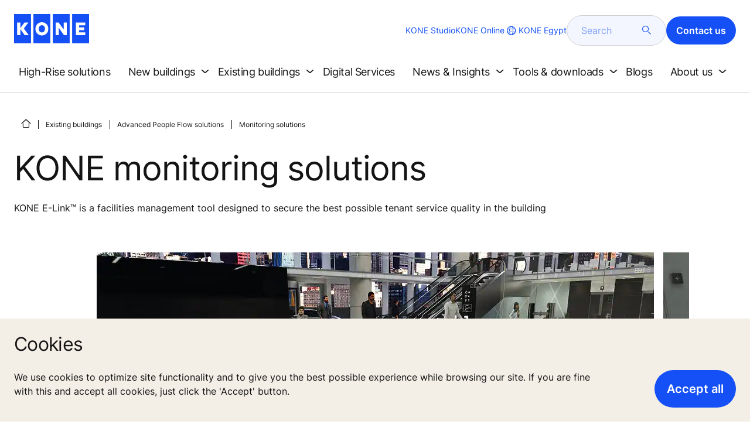

--- FILE ---
content_type: text/html; charset=utf-8
request_url: https://www.kone.eg/en/existing-buildings/advanced-people-flow-solutions/monitoring-solutions/
body_size: 20768
content:
<!DOCTYPE html>

<html lang="en" dir="ltr">
<head>
    <meta charset="utf-8">
    <meta http-equiv="X-UA-Compatible" content="IE=edge">
    <meta name="HandheldFriendly" content="True">
    <meta name="MobileOptimized" content="320">
    <meta name="viewport" content="width=device-width, initial-scale=1.0">
    

    <meta name="pagetcmid" content="tcm:260-86787-64" />
        <meta name="description" content="Discover the remote lift monitoring system for existing buildings, which helps enhance accessibility. Learn more about KONE E-Link for an enhanced accessibility." />
        <meta name="keywords" content="" />
        <meta class="SwifType" data-type="string" name="title" content="" />
            <meta name="robots" content="INDEX,FOLLOW" />
        <link rel="canonical" href="https://www.kone.eg/en/existing-buildings/advanced-people-flow-solutions/monitoring-solutions/" />
        <meta property="og:title" content="Remote Lift Monitoring for Existing Buildings" />
        <meta property="og:type" content="website" />
        <meta property="og:url" content="https://www.kone.eg/en/existing-buildings/advanced-people-flow-solutions/monitoring-solutions/" />
        <meta property="og:image" content="https://www.kone.eg/Content/images/Kone-og.png" />
        <meta property="og:description" content="Discover the remote lift monitoring system for existing buildings, which helps enhance accessibility. Learn more about KONE E-Link for an enhanced accessibility." />
        <meta property="og:site_name" content="KONE Egypt" />
        <meta name="twitter:card" content="summary">
        <meta name="twitter:site" content="konecorporation">
        <meta name="twitter:title" content="Remote Lift Monitoring for Existing Buildings">
        <meta name="twitter:description" content="Discover the remote lift monitoring system for existing buildings, which helps enhance accessibility. Learn more about KONE E-Link for an enhanced accessibility.">
        <meta name="twitter:creator" content="konecorporation">
        <meta name="twitter:image" content="https://www.kone.eg/Content/images/og_image_twiter.png">
    
<script>
    var digitalData = {
        page : {
            pageInfo : {
  "pageID": "86787",
  "pageType": "NEB Product Page",
  "windowTitle": "Remote Lift Monitoring for Existing Buildings- KONE Egypt",
  "pageDescription": "Discover the remote lift monitoring system for existing buildings, which helps enhance accessibility. Learn more about KONE E-Link for an enhanced accessibility.",
  "indexOptions": "INDEX",
  "followLinksOptions": "FOLLOW",
  "businessLine": "SEB",
  "equipmentType": "PEOPLE-FLOW-INTELLIGENCE",
  "productname": "PFI-MONITORING-SOLUTIONS-GENERAL-PRODUCT-PAGE"
}
            }
    };
    
</script>

    <link href="/fonts/KONE-Icon-Font-new.woff2" type="font/woff2">
    <link href="/fonts/KONE_Information.woff2" rel="preload" type="font/woff2" as="font" crossorigin="anonymous">
    <link href="/fonts/Inter-Regular.ttf" rel="preload" type="font/ttf" as="font" crossorigin="anonymous">
    <link href="/fonts/Inter-SemiBold.ttf" rel="preload" type="font/ttf" as="font" crossorigin="anonymous">
    
    <script src="/Scripts/jquery.min.js?t=20251212" defer></script>

    
        
    <script src="/Scripts/vendor/pannellum.js?t=20251212" defer></script>
            
    <script src="/bundles/seo?v=20260115" defer></script>


    
    <script src="/Scripts/kone-bundle.min.js?t=20251212" defer></script>

    <link href="/Content/kone-icons.css?t=20251212" rel='stylesheet'>
    <noscript><link rel="stylesheet" href="/Content/kone-icons.css?t=20251212"></noscript>
    <script>
        (function () {
            var meta = document.createElement('meta');
            meta.className = 'sr-only';
            document.head.appendChild(meta);
            var value = window.getComputedStyle(meta).getPropertyValue('width');
            document.head.removeChild(meta);
            return true;
        }());
    </script>
    <script>function cdnFallback(img) { img.onerror = null; var s = ''; img.src = img.src.replace(s, s.slice(-1) === '/' ? '/' : ''); }</script>
    <title>Remote Lift Monitoring for Existing Buildings - KONE Egypt </title>

<!-- No valid script specified for chat -->
    <style type="text/css">
        html, body, div, header, footer, main, section, nav, h1, h2, h3, h4, h5, h6, img, svg, p, a, hr, span, ol, ul, li, form, input, label {
            margin: 0;
            padding: 0;
            border: none;
            font-size: 100%;
            vertical-align: baseline
        }

        *, *::before, *::after {
            box-sizing: border-box
        }

        svg:not(:root) {
            overflow: hidden
        }

        input {
            border-radius: 0
        }

            input::placeholder {
                opacity: .5
            }

        .loader {
            display: none
        }

        @font-face {
            font-family: KONE;
            src: url("/fonts/KONE_Information.woff2") format("woff2");
            font-weight: normal;
            font-style: normal;
            font-display: swap
        }

        @font-face {
            font-family: INTER;
            src: url("/fonts/Inter-Regular.ttf") format("truetype");
            font-weight: normal;
            font-style: normal;
            font-display: swap
        }

        @font-face {
            font-family: INTERSEMIBOLD;
            src: url("/fonts/Inter-SemiBold.ttf") format("truetype");
            font-weight: normal;
            font-style: normal;
            font-display: swap
        }

        :root {
            --light-primary-white: #FFFFFF;
            --light-primary-black: #141414;
            --light-primary-kone-blue: #1450F5;
            --light-secondary-sand: #F3EEE6;
            --light-secondary-yellow: #FFE141;
            --light-secondary-light-blue: #D2F5FF;
            --light-secondary-pink: #FFCDD7;
            --light-secondary-green: #AAE1C8;
            --light-accent-accent-red: #FF5F28;
            --light-accent-accent-orange: #FFA023;
            --light-accent-accent-green: #1ED273;
            --light-accent-destructive-text: #F51414;
            --light-grayscale-100-text: var(--light-primary-black);
            --light-grayscale-150-hover: #4F4F4F;
            --light-grayscale-200-inactive: #727272;
            --light-grayscale-300-disabled: #959595;
            --light-grayscale-400-border: #D0D0D0;
            --light-grayscale-500: #E7E7E7;
            --light-grayscale-600-bg-tertiary: #F1F1F1;
            --light-grayscale-700-bg-secondary: #F8F8F8;
            --light-grayscale-800-bg-primary: var(--light-primary-white);
            --light-color-background-bg-blue: #F3F6FE;
            --light-color-background-bg-green: #E8FBF1;
            --light-color-background-bg-orange: #FFF6E9;
            --light-color-background-bg-red: #FFEFE9;
            --light-blue-d-80: #142041;
            --light-blue-d-60: #142C6E;
            --light-blue-d-40: #14389B;
            --light-blue-d-20: #1444C8;
            --light-blue-l-20: #4373F7;
            --light-blue-l-40: #7296F9;
            --light-blue-l-60: #A1B9FB;
            --light-blue-l-80: #D0DCFD;
            --light-blue-l-90: #E7EDFE;
            --light-green-d-80: #10351A;
            --light-green-d-60: #0C5621;
            --light-green-d-40: #087827;
            --light-green-d-20: #18A85C;
            --light-green-l-20: #4BDB8F;
            --light-green-l-40: #78E4AB;
            --light-green-l-60: #A5EDC7;
            --light-green-l-80: #D2F6E3;
            --light-orange-d-80: #433017;
            --light-orange-d-60: #724C1A;
            --light-orange-d-40: #A1681D;
            --light-orange-d-20: #D08420;
            --light-orange-l-20: #FFB34F;
            --light-orange-l-40: #FFC67B;
            --light-orange-l-60: #FFD9A7;
            --light-orange-l-80: #FFECD3;
            --light-red-d-80: #432318;
            --light-red-d-60: #72321C;
            --light-red-d-40: #A14120;
            --light-red-d-20: #D05024;
            --light-red-l-20: #FF7F53;
            --light-red-l-40: #FF9F7E;
            --light-red-l-60: #FFBFA9;
            --light-red-l-80: #FFDFD4
        }

        html {
            font-size: 1rem;
            scroll-behavior: smooth;
            scroll-padding-top: var(--scroll-padding, 50px)
        }

        body {
            position: relative;
            background-color: var(--light-primary-white);
            color: var(--light-primary-black);
            font-family: INTER,Arial,"Helvetica Neue",Helvetica,sans-serif;
            font-size: 1rem;
            line-height: 1.5;
            overflow-x: hidden
        }

            body:before {
                z-index: 5000;
                position: fixed;
                width: 100%;
                padding: .625rem 0;
                bottom: 0
            }

        a[name] {
            display: none
        }

        .sr-only {
            position: absolute;
            width: 1px;
            height: 1px;
            padding: 0;
            margin: -1px;
            overflow: hidden;
            clip: rect(0, 0, 0, 0);
            border: 0
        }

        .hidden {
            display: none
        }

        .scroll-menu {
            overflow-y: scroll;
            max-height: 125px
        }

        body:before {
            content: "handheld";
            display: none
        }

        .screen {
            display: none
        }

        .handheld {
            display: flex
        }

        @media(min-width: 800px),print {
            body:before {
                content: "medium-screen";
                display: none
            }

            .screen {
                display: flex
            }

            .handheld {
                display: none
            }
        }

        @media(min-width: 1200px),print {
            body:before {
                content: "wide-screen";
                display: none
            }

            .screen {
                display: flex
            }

            .medium-screen {
                display: flex
            }

            .handheld {
                display: none
            }
        }

        @media(min-width: 1400px),print {
            body:before {
                content: "large-screen";
                display: none
            }
        }

        @media(min-width: 1600px),print {
            body:before {
                content: "extra-large-screen";
                display: none
            }
        }

        .bg-sand {
            background-color: var(--light-secondary-sand)
        }

        .bg-lightblue {
            background-color: var(--light-color-background-bg-blue)
        }

        .bg-pink {
            background-color: var(--light-primary-white)
        }

        .bg-green {
            background-color: var(--light-secondary-green)
        }

        .bg-white {
            background-color: var(--light-primary-white)
        }

        .bg-koneblue {
            background-color: var(--light-primary-kone-blue)
        }

        a {
            color: var(--light-primary-kone-blue);
            text-decoration: underline;
            text-underline-offset: .25em;
            display: inline-block
        }

            a:hover {
                color: var(--light-blue-d-20);
                text-decoration: underline
            }

        p {
            margin-top: 0
        }

            p:empty {
                display: none
            }

        h6, .h6, h5, .h5, h4, .h4, h3, .h3, h2, .h2, h1, .h1 {
            margin-top: 0;
            font-weight: 400;
            letter-spacing: -0.02em
        }

        h1, .h1 {
            font-size: 2.5rem;
            line-height: 3rem
        }

        @media(min-width: 480px),print {
            h1, .h1 {
                font-size: clamp(2.5rem, 2.5vw + 1.75rem, 3rem);
                line-height: clamp(3rem, 2.5vw + 2.25rem, 3.5rem)
            }
        }

        @media(min-width: 800px),print {
            h1, .h1 {
                font-size: clamp(3rem, 2.5vw + 1.75rem, 3.625rem);
                line-height: clamp(3.5rem, 2.5vw + 2.75rem, 4rem)
            }
        }

        @media(min-width: 1200px),print {
            h1, .h1 {
                font-size: 3.625rem;
                line-height: 4rem
            }
        }

        h2, .h2 {
            font-size: 2rem;
            line-height: 2.5rem
        }

        @media(min-width: 480px),print {
            h2, .h2 {
                font-size: clamp(2rem, 2.5vw + 1.25rem, 2.5rem);
                line-height: clamp(2.5rem, 2.5vw + 1.75rem, 3rem)
            }
        }

        @media(min-width: 800px),print {
            h2, .h2 {
                font-size: clamp(2.5rem, 2vw + 1.5rem, 3rem);
                line-height: clamp(3rem, 2.5vw + 2.25rem, 3.5rem)
            }
        }

        @media(min-width: 1200px),print {
            h2, .h2 {
                font-size: 3rem;
                line-height: 3.5rem
            }
        }

        h3, .h3 {
            font-size: 1.75rem;
            line-height: 2.5rem
        }

        @media(min-width: 480px),print {
            h3, .h3 {
                font-size: clamp(1.75rem, 1.25vw + 1.375rem, 2rem);
                line-height: clamp(2.5rem, 0vw + 2.5rem, 2.5rem)
            }
        }

        @media(min-width: 800px),print {
            h3, .h3 {
                font-size: clamp(2rem, 2vw + 1rem, 2.5rem);
                line-height: clamp(2.5rem, 2.5vw + 1.75rem, 3rem)
            }
        }

        @media(min-width: 1200px),print {
            h3, .h3 {
                font-size: 2.5rem;
                line-height: 3rem
            }
        }

        h4, .h4 {
            font-size: 1.5rem;
            line-height: 2rem
        }

        @media(min-width: 480px),print {
            h4, .h4 {
                font-size: clamp(1.5rem, 1.25vw + 1.125rem, 1.75rem);
                line-height: clamp(2rem, 2.5vw + 1.25rem, 2.5rem)
            }
        }

        @media(min-width: 800px),print {
            h4, .h4 {
                font-size: clamp(1.75rem, 1vw + 1.25rem, 2rem);
                line-height: clamp(2.5rem, 0vw + 2.5rem, 2.5rem)
            }
        }

        @media(min-width: 1200px),print {
            h4, .h4 {
                font-size: 2rem;
                line-height: 2.5rem
            }
        }

        h5, .h5 {
            font-size: 1.25rem;
            line-height: 2rem
        }

        @media(min-width: 480px),print {
            h5, .h5 {
                font-size: clamp(1.25rem, 1.25vw + 0.875rem, 1.5rem);
                line-height: clamp(2rem, 0vw + 2rem, 2rem)
            }
        }

        @media(min-width: 800px),print {
            h5, .h5 {
                font-size: clamp(1.5rem, 1vw + 1rem, 1.75rem);
                line-height: clamp(2rem, 2.5vw + 1.25rem, 2.5rem)
            }
        }

        @media(min-width: 1200px),print {
            h5, .h5 {
                font-size: 1.75rem;
                line-height: 2.5rem
            }
        }

        h6, .h6 {
            font-size: 1.125rem;
            line-height: 1.5rem
        }

        @media(min-width: 480px),print {
            h6, .h6 {
                font-size: clamp(1.125rem, 0.625vw + 0.9375rem, 1.25rem);
                line-height: clamp(1.5rem, 2.5vw + 0.75rem, 2rem)
            }
        }

        @media(min-width: 800px),print {
            h6, .h6 {
                font-size: clamp(1.25rem, 1vw + 0.75rem, 1.5rem);
                line-height: clamp(2rem, 0vw + 2rem, 2rem)
            }
        }

        @media(min-width: 1200px),print {
            h6, .h6 {
                font-size: 1.5rem;
                line-height: 2rem
            }
        }

        .display-text {
            font-size: 4rem
        }

        @media(min-width: 800px),print {
            .display-text {
                font-size: 4.5rem
            }
        }

        .kone-header-navigation .bilingual a {
            font-size: 1.125rem;
            line-height: 1.5rem;
            font-family: INTERSEMIBOLD,sans-serif;
            letter-spacing: normal
        }

        .rtf .subtitle {
            font-family: KONE,sans-serif;
            font-size: 1rem;
            line-height: 1.5rem;
            letter-spacing: .05em;
            text-transform: uppercase
        }

        .rtf .actions a:not(.btn), .rtf .details .table-container table thead tr th, .rtf .details .table-container table thead tr td, .rtf .details .table-container table td, .rtf .details .table-container table th, .rtf .details .table-container > *, .rtf .details {
            font-size: 1rem;
            line-height: 1.5rem;
            letter-spacing: normal
        }

        .rtf .footer {
            font-size: 0.875rem;
            line-height: 1.5rem;
            letter-spacing: normal
        }

        ol, ul {
            list-style: none;
            padding-left: 1.5rem
        }

        ol, ul {
            margin-top: 0
        }

            ol ol, ul ul, ol ul, ul ol {
                margin-bottom: 0
            }

        blockquote {
            margin: 0 0 1rem
        }

        b, strong {
            font-weight: 600
        }

        sub, sup {
            position: relative;
            line-height: 0;
            vertical-align: baseline
        }

        sub {
            bottom: -0.25em
        }

        sup {
            top: -0.5em
        }

        figure {
            margin: 0 0 1rem
        }

        img, svg {
            vertical-align: middle
        }

        img {
            max-width: 100%;
            height: auto;
            display: block
        }

        button {
            border-radius: 0;
            background-color: rgba(0,0,0,0)
        }

            button:focus:not(:focus-visible) {
                outline: 0
            }

        [role=button] {
            cursor: pointer
        }

        button, [type=button], [type=reset], [type=submit] {
            -webkit-appearance: button
        }

            button:not(:disabled), [type=button]:not(:disabled), [type=reset]:not(:disabled), [type=submit]:not(:disabled) {
                cursor: pointer
            }

        ::-moz-focus-inner {
            padding: 0;
            border-style: none
        }

        [hidden] {
            display: none !important
        }

        .media {
            margin-bottom: 2rem
        }

        .rtf .subtitle {
            margin-bottom: .75rem;
            color: var(--light-primary-kone-blue);
            text-transform: uppercase;
            font-family: KONE,sans-serif
        }

        .rtf h3, .rtf h4, .rtf h5, .rtf h6 {
            margin-bottom: .5rem
        }

        .rtf .details {
            margin-bottom: 1.5rem
        }

            .rtf .details > *:not(:last-child) {
                margin-bottom: 1.2em
            }

            .rtf .details ul {
                list-style: disc
            }

            .rtf .details ol {
                list-style: decimal
            }

            .rtf .details .table-container > *:not(table):not(:last-child) {
                margin-bottom: 1rem
            }

            .rtf .details .table-container ul {
                list-style: disc
            }

            .rtf .details .table-container ol {
                list-style: decimal
            }

            .rtf .details .table-container table {
                border-collapse: collapse;
                width: 100%;
                background-color: var(--light-primary-white);
                text-align: left;
                border-top: 1px solid #000
            }

                .rtf .details .table-container table th {
                    position: relative;
                    font-weight: bold
                }

                .rtf .details .table-container table td {
                    position: relative
                }

                .rtf .details .table-container table thead tr th, .rtf .details .table-container table thead tr td {
                    vertical-align: top
                }

                .rtf .details .table-container table thead tr th, .rtf .details .table-container table thead tr td, .rtf .details .table-container table tbody tr th, .rtf .details .table-container table tbody tr td, .rtf .details .table-container table tfoot tr td, .rtf .details .table-container table tfoot tr th {
                    border-right: 1px solid #000;
                    border-bottom: 1px solid #000;
                    background-clip: padding-box
                }

                .rtf .details .table-container table thead tr th, .rtf .details .table-container table thead tr td, .rtf .details .table-container table tbody tr th, .rtf .details .table-container table tfoot tr th {
                    font-family: INTERSEMIBOLD,sans-serif
                }

                .rtf .details .table-container table thead tr {
                    border-collapse: separate
                }

                    .rtf .details .table-container table thead tr th, .rtf .details .table-container table thead tr td {
                        padding: .75rem 1.5rem;
                        text-align: left
                    }

                        .rtf .details .table-container table thead tr th:focus, .rtf .details .table-container table thead tr td:focus {
                            outline: none
                        }

                        .rtf .details .table-container table thead tr th:first-child, .rtf .details .table-container table thead tr td:first-child {
                            border-right: none;
                            z-index: 10
                        }

                            .rtf .details .table-container table thead tr th:first-child::after, .rtf .details .table-container table thead tr td:first-child::after {
                                position: absolute;
                                content: "";
                                top: 0;
                                right: 0;
                                width: 1px;
                                height: 100%;
                                display: block;
                                background: #000
                            }

                            .rtf .details .table-container table thead tr th:first-child::before, .rtf .details .table-container table thead tr td:first-child::before {
                                position: absolute;
                                content: "";
                                top: 0;
                                left: 0;
                                width: 1px;
                                height: 100%;
                                display: block;
                                background: #000
                            }

                .rtf .details .table-container table tbody tr td, .rtf .details .table-container table tbody tr th, .rtf .details .table-container table tfoot tr td, .rtf .details .table-container table tfoot tr th {
                    padding: .75rem 1.5rem
                }

                    .rtf .details .table-container table tbody tr td:first-child, .rtf .details .table-container table tbody tr th:first-child, .rtf .details .table-container table tfoot tr td:first-child, .rtf .details .table-container table tfoot tr th:first-child {
                        border-right: none;
                        z-index: 10;
                        font-family: INTERSEMIBOLD,sans-serif
                    }

                        .rtf .details .table-container table tbody tr td:first-child::after, .rtf .details .table-container table tbody tr th:first-child::after, .rtf .details .table-container table tfoot tr td:first-child::after, .rtf .details .table-container table tfoot tr th:first-child::after {
                            position: absolute;
                            content: "";
                            top: 0;
                            right: 0;
                            width: 1px;
                            height: 100%;
                            display: block;
                            background: #000
                        }

                        .rtf .details .table-container table tbody tr td:first-child::before, .rtf .details .table-container table tbody tr th:first-child::before, .rtf .details .table-container table tfoot tr td:first-child::before, .rtf .details .table-container table tfoot tr th:first-child::before {
                            position: absolute;
                            content: "";
                            top: 0;
                            left: 0;
                            width: 1px;
                            height: 100%;
                            display: block;
                            background: #000
                        }

                .rtf .details .table-container table tbody tr:hover.row-has-link, .rtf .details .table-container table tfoot tr:hover.row-has-link {
                    cursor: pointer
                }

                .rtf .details .table-container table.downloadtable {
                    border-top: 1px solid #000;
                    border-left: 1px solid #000
                }

                    .rtf .details .table-container table.downloadtable thead tr th, .rtf .details .table-container table.downloadtable thead tr td, .rtf .details .table-container table.downloadtable tbody tr th, .rtf .details .table-container table.downloadtable tbody tr td, .rtf .details .table-container table.downloadtable tfoot tr td, .rtf .details .table-container table.downloadtable tfoot tr th {
                        border-bottom: 1px solid #000;
                        border-right: 1px solid #000
                    }

                        .rtf .details .table-container table.downloadtable thead tr th:first-child::after, .rtf .details .table-container table.downloadtable thead tr th:first-child::before, .rtf .details .table-container table.downloadtable thead tr td:first-child::after, .rtf .details .table-container table.downloadtable thead tr td:first-child::before {
                            display: none
                        }

                        .rtf .details .table-container table.downloadtable tbody tr td:first-child::after, .rtf .details .table-container table.downloadtable tbody tr td:first-child::before, .rtf .details .table-container table.downloadtable tbody tr th:first-child::after, .rtf .details .table-container table.downloadtable tbody tr th:first-child::before, .rtf .details .table-container table.downloadtable tfoot tr td:first-child::after, .rtf .details .table-container table.downloadtable tfoot tr td:first-child::before, .rtf .details .table-container table.downloadtable tfoot tr th:first-child::after, .rtf .details .table-container table.downloadtable tfoot tr th:first-child::before {
                            display: none
                        }

                .rtf .details .table-container table.tablesorter .tablesorter-header {
                    cursor: pointer
                }

                    .rtf .details .table-container table.tablesorter .tablesorter-header > .tablesorter-header-inner {
                        padding-right: 2rem;
                        position: relative
                    }

                        .rtf .details .table-container table.tablesorter .tablesorter-header > .tablesorter-header-inner::after {
                            position: absolute;
                            font-family: KONE-Icon-Font;
                            font-size: 1rem;
                            right: 0;
                            top: 3px
                        }

                    .rtf .details .table-container table.tablesorter .tablesorter-header.tablesorter-headerUnSorted > .tablesorter-header-inner::after {
                        -webkit-transform: rotate(90deg);
                        -moz-transform: rotate(90deg);
                        -o-transform: rotate(90deg);
                        transform: rotate(90deg);
                        content: ""
                    }

                    .rtf .details .table-container table.tablesorter .tablesorter-header.tablesorter-headerAsc > div::after {
                        content: ""
                    }

                    .rtf .details .table-container table.tablesorter .tablesorter-header.tablesorter-headerDesc > div::after {
                        content: ""
                    }

        @media(min-width: 800px),print {
            .rtf .details .table-container table tbody tr td:first-child, .rtf .details .table-container table tfoot tr td:first-child {
                font-family: INTER,Arial,"Helvetica Neue",Helvetica,sans-serif
            }
        }

        .rtf .actions {
            display: flex;
            flex-direction: column;
            row-gap: 1.5rem;
            margin-bottom: 1.5rem
        }

            .rtf .actions * {
                align-self: flex-start
            }

        .rtf > *:last-child {
            margin-bottom: 0 !important
        }

        @media(min-width: 800px),print {
            .rtf h3, .rtf h4, .rtf h5, .rtf h6 {
                margin-bottom: 1rem
            }
        }

        .lazyload, .lazyloading {
            opacity: 0
        }

        .lazyloaded {
            opacity: 1;
            transition: opacity 300ms
        }

        .entireEleClickable h3 a, .entireEleClickable h4 a, .entireEleClickable h5 a {
            text-decoration: none;
            color: var(--light-primary-black)
        }

        .entireEleClickable:has(h3 a[href]), .entireEleClickable:has(h4 a[href]), .entireEleClickable:has(h5 a[href]) {
            cursor: pointer
        }

            .entireEleClickable:has(h3 a[href]):hover h3 a[href], .entireEleClickable:has(h3 a[href]):hover h4 a[href], .entireEleClickable:has(h3 a[href]):hover h5 a[href], .entireEleClickable:has(h4 a[href]):hover h3 a[href], .entireEleClickable:has(h4 a[href]):hover h4 a[href], .entireEleClickable:has(h4 a[href]):hover h5 a[href], .entireEleClickable:has(h5 a[href]):hover h3 a[href], .entireEleClickable:has(h5 a[href]):hover h4 a[href], .entireEleClickable:has(h5 a[href]):hover h5 a[href] {
                text-decoration: underline
            }

        .kone-header {
            z-index: 1100;
            position: relative
        }

            .kone-header a {
                text-decoration: none
            }

            .kone-header ul {
                padding: 0;
                margin: 0
            }

                .kone-header ul ul {
                    padding: 0;
                    margin: 0
                }

        .kone-header-navigation {
            width: 100%;
            display: block;
            background-color: var(--light-primary-white)
        }

            .kone-header-navigation.fixed-nav {
                position: fixed;
                top: 0;
                left: 0;
                right: 0
            }

        .kone-header-navigation__sticklylinks {
            display: none
        }

        .kone-header-navigation__header.fixed {
            position: fixed;
            z-index: 10;
            width: 100%;
            background-color: var(--light-primary-white);
            left: 0
        }

        .kone-header-navigation__header .pagename {
            color: var(--light-primary-kone-blue);
            text-align: center;
            text-transform: uppercase;
            font-size: .625rem;
            line-height: .75rem;
            padding: .625rem 0;
            border-bottom: 1px solid #ccc
        }

        .kone-header-navigation__header .header-sections {
            position: relative;
            padding: 1rem 0;
            width: 100%;
            color: var(--light-primary-kone-blue);
            border-bottom: 1px solid #ccc
        }

            .kone-header-navigation__header .header-sections .container {
                display: flex;
                align-items: center;
                column-gap: .5rem;
                justify-content: space-between
            }

            .kone-header-navigation__header .header-sections .header-logo img {
                width: 6.125rem
            }

            .kone-header-navigation__header .header-sections .header-controls {
                display: flex;
                flex-direction: column;
                flex: 1 1 50%;
                max-width: 85%;
                align-items: flex-end;
                row-gap: 1rem
            }

                .kone-header-navigation__header .header-sections .header-controls .others-details {
                    display: none
                }

                .kone-header-navigation__header .header-sections .header-controls .controls-details {
                    display: flex;
                    column-gap: .5rem
                }

                    .kone-header-navigation__header .header-sections .header-controls .controls-details .contactus, .kone-header-navigation__header .header-sections .header-controls .controls-details .website-search {
                        display: none
                    }

                    .kone-header-navigation__header .header-sections .header-controls .controls-details .language-selector.desktop {
                        display: none
                    }

                    .kone-header-navigation__header .header-sections .header-controls .controls-details .language-selector .network {
                        display: flex;
                        align-items: center;
                        text-align: left;
                        margin-left: auto;
                        flex-direction: row-reverse
                    }

                        .kone-header-navigation__header .header-sections .header-controls .controls-details .language-selector .network span:last-child {
                            font-size: .75rem;
                            line-height: .75rem
                        }

                        .kone-header-navigation__header .header-sections .header-controls .controls-details .language-selector .network span:first-child, .kone-header-navigation__header .header-sections .header-controls .controls-details .language-selector .network span:only-child {
                            font-size: 1.5rem;
                            line-height: 1.5rem
                        }

                    .kone-header-navigation__header .header-sections .header-controls .controls-details .hamberger-menu .navicon {
                        display: inline-block;
                        padding: 0
                    }

                        .kone-header-navigation__header .header-sections .header-controls .controls-details .hamberger-menu .navicon:before {
                            font-family: KONE-Icon-Font;
                            font-size: 1.7rem;
                            line-height: 1.7rem;
                            color: var(--light-primary-kone-blue)
                        }

                        .kone-header-navigation__header .header-sections .header-controls .controls-details .hamberger-menu .navicon:hover, .kone-header-navigation__header .header-sections .header-controls .controls-details .hamberger-menu .navicon:focus {
                            text-decoration: none
                        }

                        .kone-header-navigation__header .header-sections .header-controls .controls-details .hamberger-menu .navicon.collapsed:before {
                            content: ""
                        }

                        .kone-header-navigation__header .header-sections .header-controls .controls-details .hamberger-menu .navicon.expanded:before {
                            content: ""
                        }

        .kone-header-navigation .bilingual {
            display: flex;
            flex-wrap: wrap;
            row-gap: .75rem;
            margin: .75rem;
            padding: .5rem;
            justify-content: space-between;
            background-color: var(--light-color-background-bg-blue);
            border-radius: 1.25rem;
            border: 1px solid var(--light-grayscale-600-bg-tertiary)
        }

            .kone-header-navigation .bilingual a {
                color: var(--light-primary-black);
                align-self: center;
                padding: .75rem 1.25rem;
                flex: 1 1 auto;
                text-align: center
            }

                .kone-header-navigation .bilingual a.active-language {
                    background-color: var(--light-primary-kone-blue);
                    color: var(--light-primary-white);
                    pointer-events: none;
                    cursor: not-allowed;
                    border-radius: 50rem
                }

        .kone-header-navigation .mobile-ribbon-footer {
            position: fixed;
            padding-top: 1.5rem;
            padding-bottom: 1.5rem;
            bottom: 0;
            left: 0;
            right: 0;
            width: 100%;
            background-color: var(--light-primary-kone-blue);
            z-index: 1000;
            box-shadow: 0px -30px 30px 10px hsla(0,0%,100%,.8)
        }

            .kone-header-navigation .mobile-ribbon-footer ul {
                display: flex;
                width: 100%;
                justify-content: space-evenly;
                align-items: center;
                height: 100%;
                background-color: rgba(0,0,0,0)
            }

                .kone-header-navigation .mobile-ribbon-footer ul li a {
                    color: var(--light-primary-white);
                    border: none;
                    font-size: 1.5rem;
                    line-height: 1.5rem
                }

                    .kone-header-navigation .mobile-ribbon-footer ul li a span {
                        font-size: 2rem;
                        line-height: 2rem
                    }

        .kone-header-navigation .search-popup {
            position: fixed;
            top: 0;
            bottom: 0;
            right: 0;
            left: 0;
            background-color: var(--light-primary-white);
            z-index: 1000;
            display: none
        }

        .kone-header-navigation .search-popup__close {
            position: absolute;
            top: 1rem;
            right: 1rem;
            color: var(--light-primary-kone-blue);
            cursor: pointer
        }

            .kone-header-navigation .search-popup__close span {
                font-size: 1.5rem
            }

        .kone-header-navigation .search-popup .search-form-mobile {
            position: relative;
            top: 50%;
            transform: translateY(-50%)
        }

        .kone-header-navigation .search-popup form {
            margin-left: 1.25rem;
            margin-right: 1.25rem;
            display: flex;
            column-gap: .625rem;
            z-index: 1000
        }

            .kone-header-navigation .search-popup form .search-input {
                display: flex;
                width: 100%
            }

                .kone-header-navigation .search-popup form .search-input input[type=search] {
                    font-family: INTER,Arial,"Helvetica Neue",Helvetica,sans-serif;
                    font-size: 1rem;
                    background-color: var(--light-color-background-bg-blue);
                    border-radius: 50rem;
                    border: 1px solid var(--light-grayscale-400-border);
                    color: var(--light-primary-kone-blue);
                    padding: .625rem 1rem;
                    background-image: none;
                    -webkit-appearance: textfield;
                    box-sizing: content-box;
                    height: 1.75rem;
                    width: 100%;
                    -webkit-box-sizing: content-box;
                    -webkit-transition: all .5s;
                    -moz-transition: all .5s;
                    transition: all .5s
                }

                    .kone-header-navigation .search-popup form .search-input input[type=search]:focus {
                        border: 2px solid var(--light-primary-kone-blue)
                    }

                    .kone-header-navigation .search-popup form .search-input input[type=search]::-webkit-input-placeholder {
                        color: var(--light-primary-kone-blue)
                    }

                    .kone-header-navigation .search-popup form .search-input input[type=search]:-moz-placeholder {
                        color: var(--light-primary-kone-blue);
                        opacity: 1
                    }

                    .kone-header-navigation .search-popup form .search-input input[type=search]::-moz-placeholder {
                        color: var(--light-primary-kone-blue);
                        opacity: 1
                    }

                    .kone-header-navigation .search-popup form .search-input input[type=search]:-ms-input-placeholder {
                        color: var(--light-primary-kone-blue)
                    }

            .kone-header-navigation .search-popup form button {
                color: var(--light-primary-kone-blue);
                padding: 0
            }

                .kone-header-navigation .search-popup form button span {
                    display: inline-block;
                    font-size: 1.75rem;
                    transform: rotate(270deg)
                }

        .kone-header-navigation .search-popup .elastic-suggestions {
            position: absolute;
            z-index: 500;
            background-color: var(--light-primary-white);
            border-radius: 20px;
            box-shadow: 0px 4px 8px 0px rgba(20,20,20,.15);
            margin-left: 1.25rem;
            margin-top: .75rem;
            padding: .75rem;
            display: none
        }

            .kone-header-navigation .search-popup .elastic-suggestions .suggestion-item {
                padding: .5rem .5rem;
                color: var(--light-primary-black)
            }

                .kone-header-navigation .search-popup .elastic-suggestions .suggestion-item:hover {
                    background-color: var(--light-color-background-bg-blue);
                    cursor: pointer;
                    border-radius: 12px
                }

        .kone-header .navigation .target-group-avatar-container.tooltip-container.active .tooltip {
            font-size: 12px;
            top: 1px;
            line-height: 1.4;
            min-height: 27px;
            right: 34px
        }

            .kone-header .navigation .target-group-avatar-container.tooltip-container.active .tooltip::after {
                right: -13px;
                top: 0;
                border-left-width: 13px;
                border-top-width: 13px;
                border-bottom-width: 13px
            }

        @media(max-width: 1024px) {
            .kone-header .navigation .logo .target-group-avatar-container {
                display: block;
                height: 30px;
                width: 30px;
                position: absolute;
                right: 75px;
                top: 10px
            }

                .kone-header .navigation .logo .target-group-avatar-container .target-group-avatar {
                    border-radius: 15px;
                    display: block;
                    height: 30px;
                    width: 30px
                }

                .kone-header .navigation .logo .target-group-avatar-container .target-group-change {
                    display: block;
                    font-size: 14px;
                    height: 18px;
                    width: 18px;
                    opacity: 1;
                    padding-right: 0;
                    right: -11px
                }

                    .kone-header .navigation .logo .target-group-avatar-container .target-group-change .icon-edit {
                        position: relative;
                        top: -6px
                    }
        }
    </style>
    <link rel="preload" href="/Content/kone-styles-ltr-mobile.css?t=20251212" as="style">
    <link rel="stylesheet" href="/Content/kone-styles-ltr-mobile.css?t=20251212" media="screen and (min-width: 360px)">
    <link rel="preload" href="/Content/kone-styles-ltr-tablet.css?t=20251212" as="style">
    <link rel="stylesheet" href="/Content/kone-styles-ltr-tablet.css?t=20251212" media="screen and (min-width: 800px)" />
    <link rel="preload" href="/Content/kone-styles-ltr-desktop.css?t=20251212" as="style">
    <link rel="stylesheet" href="/Content/kone-styles-ltr-desktop.css?t=20251212" media="screen and (min-width: 1200px)" />
    <link rel="stylesheet" href="/Content/kone-print.css?t=20251212" media="print" />
    <link rel="shortcut icon" type="image/x-icon" href="/Content/images/KONE-favicon.ico" />

    <script src="/Scripts/adobeDataLayer.js?v=20260115" defer></script>

    <script src="//assets.adobedtm.com/9856e9bd8319/0a450bd91782/launch-2b45bd016ddf.min.js?v=20260115" defer></script>

</head>

<body class="newNavEnabled" data-country-selector-overlay-first-run="false" data-cdn-img="" data-lang="EN" data-formdata='{&quot;form-data&quot;:{&quot;tfa_1&quot; : &quot;tfa_2&quot;,&quot;tfa_4&quot; : &quot;tfa_6&quot;,&quot;tfa_37&quot; : &quot;tfa_38&quot;}}'>
    <div id="bwrapperid" data-originalDomain="https://www.kone.eg">
        
        <!-- News Banner Disabled due to Expiry Date 8/31/2025 8:03:22 AM-->


<header class="kone-header" data-swiftype-index="false">
    <section class="kone-header-navigation">
        <div class="kone-header-navigation__header">
            <div class="pagename">
                <div class="container">
                    Remote Lift Monitoring for Existing Buildings
                </div>
            </div>
            <div class="header-sections">
                <div class="container">
                    <div class="header-logo">
                        <a href="/en/">
                                    <img src="/en/Images/KONE_logo_blue_tcm260-121992.svg?v=2" class="lazyloaded" alt="Img_KONE_New_Brand_Logo_Blue" title="KONE logo" aria-label="Kone logo and link to Home page" width="50" height="20" />
                        </a>
                    </div>
                    <div class="header-controls">
                        <ul class="others-details" aria-label="Additional links and information">
                                        <li class="other-link">
                                            <a href="https://www.kone.eg/en/studio/tool/">
                                                KONE Studio
                                            </a>
                                        </li>
                                        <li class="other-link">
                                            <a href="https://kone.my.site.com/koneonline/ccloginportal">
                                                KONE Online
                                            </a>
                                        </li>
                                                    </ul>
                        <ul class="controls-details" aria-label="Additional links and information">
                                    <li class="language-selector desktop">
                                        <a aria-label="website country selection" class="network" href="/en/country-selector.aspx">
<span class="icon-network_ip"></span>                                            <span aria-hidden="true">KONE Egypt</span>
                                        </a>
                                    </li>
                                    <li class="language-selector mobile">
                                        <a aria-label="website country selection" class="network" href="/en/country-selector.aspx">
<span class="icon-network_ip"></span>                                                                                    </a>
                                    </li>
                                                            <li class="website-search">
                                    <form aria-label="Website Search" class="search-form" action="/en/searchresults.aspx" role="search">
                                        <label>
                                            <span class="sr-only">Search</span>
                                            <input type="search" name="search" class="nav-search st-default-search-input" placeholder="Search" aria-label="search">
                                        </label>
                                        <button type="submit" aria-label="submit search"><span class="icon-search"></span></button>
                                    </form>
                                </li>
                                                                <li class="contactus">
                                        <a class="btn btn-primary btn-medium" href="/en/about-us/contact-us/" role="button">
                                            Contact us
                                        </a>
                                    </li>
                            <li class="hamberger-menu">
                                <button class="navicon collapsed" aria-controls="kone-header-navigation" aria-label="Main Menu Toggle" aria-expanded="false"></button>
                            </li>
                        </ul>
                    </div>
                </div>
            </div>
        </div>
            <nav aria-label="Main menu" class="kone-header-navigation__nav" id="kone-header-navigation">
                <div class="container">
                    <ul aria-label="Site menu">
                        
        <li class="navigation-list-item">
            <a role="button" href="/en/high-rise-solutions/" class="main-menu-item" target="_self" data-info="tcm:260-10929-4"><span class="text">High-Rise solutions</span><span class="arrow"></span></a>
        </li>
        <li class="navigation-list-item">
            <a role="button" href="/en/new-buildings/" class="main-menu-item hasChildren" target="_self" data-info="tcm:260-899-4"><span class="text">New buildings</span><span class="arrow"></span></a>
                <div class="sub-menu">
                    <div class="submenu container">
                        <div class="link-info">
                            <div class="link-info-block" data-info="tcm:260-899-4">
                                <p class="link-info-block__title">
                                    <a href="/en/new-buildings/"> New buildings </a>
                                </p>
                                <p class="link-info-block__text">
                                    <span>
Explore our advanced new building solutions with KONE Egypt. Find out more about innovative solutions for sustainable buildings and a smart future architecture                                    </span>
                                </p>
                            </div>
                                        <div class="link-info-block" data-info="tcm:260-904-4">
                <p class="link-info-block__path">New buildings &gt; </p>
                <p class="link-info-block__title">Elevators</p>
                <p class="link-info-block__text">
                    <span>
Discover integrated KONE lifts &amp; elevators with the latest solutions for built-in connectivity. Find out more about our elevator company online.                    </span>
                </p>
            </div>
            <div class="link-info-block" data-info="tcm:260-6239-4">
                <p class="link-info-block__path">New buildings &gt; Elevators &gt; </p>
                <p class="link-info-block__title">KONE MonoSpace&#174; DX</p>
                <p class="link-info-block__text">
                    <span>
Elevate your space with precision using KONE MonoSpace lift. Discover the future of vertical transportation with KONE Monospace DX.                    </span>
                </p>
            </div>
            <div class="link-info-block" data-info="tcm:260-6240-4">
                <p class="link-info-block__path">New buildings &gt; Elevators &gt; </p>
                <p class="link-info-block__title">KONE MiniSpace™ DX</p>
                <p class="link-info-block__text">
                    <span>
Explore more about KONE people flow planning &amp; consulting for assessing and designing an innovative people flow within buildings for a smart future.                    </span>
                </p>
            </div>
            <div class="link-info-block" data-info="tcm:260-6241-4">
                <p class="link-info-block__path">New buildings &gt; Elevators &gt; </p>
                <p class="link-info-block__title">KONE TranSys™ DX</p>
                <p class="link-info-block__text">
                    <span>
Learn more about the intelligent design and performance of KONE Transys. Experience the future of urban mobility with KONE Transys DX solutions.                    </span>
                </p>
            </div>
            <div class="link-info-block" data-info="tcm:260-11653-4">
                <p class="link-info-block__path">New buildings &gt; Elevators &gt; </p>
                <p class="link-info-block__title">Monospace Home</p>
                <p class="link-info-block__text">
                    <span>
Download your home elevator guide                    </span>
                </p>
            </div>
            <div class="link-info-block" data-info="tcm:260-6242-4">
                <p class="link-info-block__path">New buildings &gt; Elevators &gt; </p>
                <p class="link-info-block__title">Elevator connectivity</p>
                <p class="link-info-block__text">
                    <span>
Increase value with KONE-connected services. Learn more about KONE-connected elevators and the smart solutions for a new era of possibilities.                    </span>
                </p>
            </div>
            <div class="link-info-block" data-info="tcm:260-6244-4">
                <p class="link-info-block__path">New buildings &gt; Elevators &gt; </p>
                <p class="link-info-block__title">Elevator interior design</p>
                <p class="link-info-block__text">
                    <span>
Check KONE&#39;s elevator design services, including elevator interiors &amp; exteriors. Transform your project&#39;s aesthetics with KONE&#39;s design solutions.                    </span>
                </p>
            </div>
            <div class="link-info-block" data-info="tcm:260-906-4">
                <p class="link-info-block__path">New buildings &gt; </p>
                <p class="link-info-block__title">Escalators &amp; moving walks</p>
                <p class="link-info-block__text">
                    <span>
Enhance people flow in new buildings with our efficient escalators, and explore the benefits of moving walkways in increasing people&#39;s accessibility.                    </span>
                </p>
            </div>
            <div class="link-info-block" data-info="tcm:260-17516-64">
                <p class="link-info-block__path">New buildings &gt; Escalators &amp; moving walks &gt; </p>
                <p class="link-info-block__title">TravelMaster 110</p>
                <p class="link-info-block__text">
                    <span>
Discover the versatile KONE TravelMaster 110, engineered to meet the demands of the outdoor world with premium escalator design and indoor retail settings.                    </span>
                </p>
            </div>
            <div class="link-info-block" data-info="tcm:260-17532-64">
                <p class="link-info-block__path">New buildings &gt; Escalators &amp; moving walks &gt; </p>
                <p class="link-info-block__title">TravelMaster 115</p>
                <p class="link-info-block__text">
                    <span>
Explore the KONE Travelmaster 115. Inclined moving walkways are ideal for locations with high people flow demands, providing convenient access solutions.                    </span>
                </p>
            </div>
            <div class="link-info-block" data-info="tcm:260-17549-64">
                <p class="link-info-block__path">New buildings &gt; Escalators &amp; moving walks &gt; </p>
                <p class="link-info-block__title">TransitMaster 120</p>
                <p class="link-info-block__text">
                    <span>
Optimize your building&#39;s transportation system with KONE Transitmaster 120 escalator. Learn more about the technology and elevate your passenger experience now.                    </span>
                </p>
            </div>
            <div class="link-info-block" data-info="tcm:260-17561-64">
                <p class="link-info-block__path">New buildings &gt; Escalators &amp; moving walks &gt; </p>
                <p class="link-info-block__title">TransitMaster 140</p>
                <p class="link-info-block__text">
                    <span>
Looking for a mobile staircase? Meet the Transitmaster 140. The KONE auto walk offers infrastructure solutions for workplaces, ensuring efficient people flow.                    </span>
                </p>
            </div>
            <div class="link-info-block" data-info="tcm:260-17693-64">
                <p class="link-info-block__path">New buildings &gt; Escalators &amp; moving walks &gt; </p>
                <p class="link-info-block__title">TransitMaster 165</p>
                <p class="link-info-block__text">
                    <span>
The KONE Travelmaster 165 excels in heavy-duty applications. Flat escalators cater to challenging traffic conditions, particularly in infrastructure segments.                    </span>
                </p>
            </div>
            <div class="link-info-block" data-info="tcm:260-134884-64">
                <p class="link-info-block__path">New buildings &gt; Escalators &amp; moving walks &gt; </p>
                <p class="link-info-block__title">KONE DX Escalators</p>
                <p class="link-info-block__text">
                    <span>
Discover KONE DX escalators designed for safety, energy efficiency, and smart connectivity to improve user experience &amp; people flow in modern buildings.                    </span>
                </p>
            </div>
            <div class="link-info-block" data-info="tcm:260-927-4">
                <p class="link-info-block__path">New buildings &gt; </p>
                <p class="link-info-block__title">Advanced People Flow solutions</p>
                <p class="link-info-block__text">
                    <span>
Looking for advanced people flow solutions for new buildings? Explore how cutting-edge technology and innovative designs can enhance safety and accessibility.                    </span>
                </p>
            </div>
            <div class="link-info-block" data-info="tcm:260-6246-4">
                <p class="link-info-block__path">New buildings &gt; Advanced People Flow solutions &gt; </p>
                <p class="link-info-block__title">Access solutions</p>
                <p class="link-info-block__text">
                    <span>
Contact KONE for an integrated access control system supplier to get seamless control of elevator and building doors. Discover door access control solutions.                    </span>
                </p>
            </div>
            <div class="link-info-block" data-info="tcm:260-6247-4">
                <p class="link-info-block__path">New buildings &gt; Advanced People Flow solutions &gt; </p>
                <p class="link-info-block__title">Destination solutions</p>
                <p class="link-info-block__text">
                    <span>
Elevate your experience with KONE destination solutions. Explore advanced lift control systems for efficient vertical transportation in modern spaces.                    </span>
                </p>
            </div>
            <div class="link-info-block" data-info="tcm:260-6245-4">
                <p class="link-info-block__path">New buildings &gt; Advanced People Flow solutions &gt; </p>
                <p class="link-info-block__title">Infotainment solutions</p>
                <p class="link-info-block__text">
                    <span>
Learn more about infotainment systems &amp; solutions that transform your building&#39;s user experience. Upgrade your elevator project with KONE elevator digital displays.                    </span>
                </p>
            </div>
            <div class="link-info-block" data-info="tcm:260-6248-4">
                <p class="link-info-block__path">New buildings &gt; Advanced People Flow solutions &gt; </p>
                <p class="link-info-block__title">Monitoring solutions</p>
                <p class="link-info-block__text">
                    <span>
Discover how our remote elevator monitoring system boosts safety and efficiency. Learn how lift monitoring in KONE ensures smooth and reliable operation.                    </span>
                </p>
            </div>
            <div class="link-info-block" data-info="tcm:260-8873-4">
                <p class="link-info-block__path">New buildings &gt; Advanced People Flow solutions &gt; </p>
                <p class="link-info-block__title">Office Solutions</p>
                <p class="link-info-block__text">
                    <span>
Transform the office environment &amp; revamp your space with innovative solutions. Improve people flow experiences &amp; working environments with KONE office solutions.                    </span>
                </p>
            </div>
            <div class="link-info-block" data-info="tcm:260-7108-4">
                <p class="link-info-block__path">New buildings &gt; Advanced People Flow solutions &gt; </p>
                <p class="link-info-block__title">Health and well-being solutions</p>
                <p class="link-info-block__text">
                    <span>
Discover KONE&#39;s well-being solutions to create a safer user journey for a clean environment in your new buildings. Learn more about our healthcare solutions.                    </span>
                </p>
            </div>
            <div class="link-info-block" data-info="tcm:260-8699-4">
                <p class="link-info-block__path">New buildings &gt; Advanced People Flow solutions &gt; </p>
                <p class="link-info-block__title">KONE Office Flow</p>
                <p class="link-info-block__text">
                    <span>
Elevate your workplace dynamics with our office flow solutions. Explore KONE Lane to streamline your workspace and foster a productive environment.                    </span>
                </p>
            </div>
            <div class="link-info-block" data-info="tcm:260-10131-4">
                <p class="link-info-block__path">New buildings &gt; Advanced People Flow solutions &gt; </p>
                <p class="link-info-block__title">Turnstiles</p>
                <p class="link-info-block__text">
                    <span>
Learn more about turnstiles at KONE. We provide durable turnstile access control solutions for managing people flow in your building for an innovative future.                    </span>
                </p>
            </div>
            <div class="link-info-block" data-info="tcm:260-7102-4">
                <p class="link-info-block__path">New buildings &gt; </p>
                <p class="link-info-block__title">People Flow Planning and Consulting</p>
                <p class="link-info-block__text">
                    <span>
Explore more about people flow and consulting for assessing, planning, and designing an innovative and integrated people flow within buildings for a smart future.                    </span>
                </p>
            </div>

                        </div>
                        <div class="submenu-block">
                            <ul class="level-1">
                                <li>
                                    <a role="button" href="/en/new-buildings/" data-info="tcm:260-899-4">
                                        <span class="link-content">
                                            <span>
                                                    <svg>
                                                        <use xlink:href="/fonts/Kone-icons-sprite.svg#i-arrow-right-button"></use>
                                                    </svg>
                                            </span>
                                            <span> New buildings</span>
                                        </span>
                                        <span class="link-expand-collapse-arrow"></span>
                                    </a>
                                </li>
                                    <li>
                                        <a role="button" class="children" data-children="1" href="/en/new-buildings/elevators/" data-info="tcm:260-904-4">
                                            <span class="link-content">
                                                <span>
                                                        <svg>
                                                            <use xlink:href="/fonts/Kone-icons-sprite.svg#i-arrow-right-button"></use>
                                                        </svg>
                                                </span>
                                                <span> Elevators</span>
                                            </span>
                                            <span class="link-expand-collapse-arrow"></span>
                                        </a>
                                            <ul class="level-2" data-child="1">
                                                    <li><a role="button" href="/en/new-buildings/elevators/kone-monospace-dx/" data-info="tcm:260-6239-4"><span>KONE MonoSpace&#174; DX</span></a></li>
                                                    <li><a role="button" href="/en/new-buildings/elevators/kone-minispace-dx/" data-info="tcm:260-6240-4"><span>KONE MiniSpace™ DX</span></a></li>
                                                    <li><a role="button" href="/en/new-buildings/elevators/kone-transys-dx/" data-info="tcm:260-6241-4"><span>KONE TranSys™ DX</span></a></li>
                                                    <li><a role="button" href="/en/new-buildings/elevators/kone-monospace-home/" data-info="tcm:260-11653-4"><span>Monospace Home</span></a></li>
                                                    <li><a role="button" href="/en/new-buildings/elevators/connectivity/" data-info="tcm:260-6242-4"><span>Elevator connectivity</span></a></li>
                                                    <li><a role="button" href="/en/new-buildings/elevators/design/" data-info="tcm:260-6244-4"><span>Elevator interior design</span></a></li>
                                            </ul>
                                    </li>
                                    <li>
                                        <a role="button" class="children" data-children="2" href="/en/new-buildings/escalators-and-moving-walkways/" data-info="tcm:260-906-4">
                                            <span class="link-content">
                                                <span>
                                                        <svg>
                                                            <use xlink:href="/fonts/Kone-icons-sprite.svg#i-arrow-right-button"></use>
                                                        </svg>
                                                </span>
                                                <span> Escalators &amp; moving walks</span>
                                            </span>
                                            <span class="link-expand-collapse-arrow"></span>
                                        </a>
                                            <ul class="level-2" data-child="2">
                                                    <li><a role="button" href="/en/new-buildings/escalators-and-moving-walkways/travelmaster-110.aspx" data-info="tcm:260-17516-64"><span>TravelMaster 110</span></a></li>
                                                    <li><a role="button" href="/en/new-buildings/escalators-and-moving-walkways/travelmaster-115.aspx" data-info="tcm:260-17532-64"><span>TravelMaster 115</span></a></li>
                                                    <li><a role="button" href="/en/new-buildings/escalators-and-moving-walkways/transitmaster-120.aspx" data-info="tcm:260-17549-64"><span>TransitMaster 120</span></a></li>
                                                    <li><a role="button" href="/en/new-buildings/escalators-and-moving-walkways/transitmaster-140.aspx" data-info="tcm:260-17561-64"><span>TransitMaster 140</span></a></li>
                                                    <li><a role="button" href="/en/new-buildings/escalators-and-moving-walkways/transitmaster-165.aspx" data-info="tcm:260-17693-64"><span>TransitMaster 165</span></a></li>
                                                    <li><a role="button" href="/en/new-buildings/escalators-and-moving-walkways/kone-dx-escalators.aspx" data-info="tcm:260-134884-64"><span>KONE DX Escalators</span></a></li>
                                            </ul>
                                    </li>
                                    <li>
                                        <a role="button" class="children" data-children="3" href="/en/new-buildings/advanced-people-flow-solutions/" data-info="tcm:260-927-4">
                                            <span class="link-content">
                                                <span>
                                                        <svg>
                                                            <use xlink:href="/fonts/Kone-icons-sprite.svg#i-arrow-right-button"></use>
                                                        </svg>
                                                </span>
                                                <span> Advanced People Flow solutions</span>
                                            </span>
                                            <span class="link-expand-collapse-arrow"></span>
                                        </a>
                                            <ul class="level-2" data-child="3">
                                                    <li><a role="button" href="/en/new-buildings/advanced-people-flow-solutions/access-solutions/" data-info="tcm:260-6246-4"><span>Access solutions</span></a></li>
                                                    <li><a role="button" href="/en/new-buildings/advanced-people-flow-solutions/destination-solutions/" data-info="tcm:260-6247-4"><span>Destination solutions</span></a></li>
                                                    <li><a role="button" href="/en/new-buildings/advanced-people-flow-solutions/infotainment-solutions/" data-info="tcm:260-6245-4"><span>Infotainment solutions</span></a></li>
                                                    <li><a role="button" href="/en/new-buildings/advanced-people-flow-solutions/monitoring-solutions/" data-info="tcm:260-6248-4"><span>Monitoring solutions</span></a></li>
                                                    <li><a role="button" href="/en/new-buildings/advanced-people-flow-solutions/office-solutions/" data-info="tcm:260-8873-4"><span>Office Solutions</span></a></li>
                                                    <li><a role="button" href="/en/new-buildings/advanced-people-flow-solutions/health-and-wellbeing/" data-info="tcm:260-7108-4"><span>Health and well-being solutions</span></a></li>
                                                    <li><a role="button" href="/en/new-buildings/advanced-people-flow-solutions/office-flow/" data-info="tcm:260-8699-4"><span>KONE Office Flow</span></a></li>
                                                    <li><a role="button" href="/en/new-buildings/advanced-people-flow-solutions/turnstiles/" data-info="tcm:260-10131-4"><span>Turnstiles</span></a></li>
                                            </ul>
                                    </li>
                                    <li>
                                        <a role="button" class="" data-children="3" href="/en/new-buildings/people-flow-planning-and-consulting/" data-info="tcm:260-7102-4">
                                            <span class="link-content">
                                                <span>
                                                        <svg>
                                                            <use xlink:href="/fonts/Kone-icons-sprite.svg#i-arrow-right-button"></use>
                                                        </svg>
                                                </span>
                                                <span> People Flow Planning and Consulting</span>
                                            </span>
                                            <span class="link-expand-collapse-arrow"></span>
                                        </a>
                                    </li>
                            </ul>
                        </div>
                        
                    </div>
                    <div class="submenu-close"><button class="icon-scroll_up" aria-label="Close submenu"></button></div>
                </div>
        </li>
        <li class="navigation-list-item">
            <a role="button" href="/en/existing-buildings/" class="main-menu-item hasChildren" target="_self" data-info="tcm:260-900-4"><span class="text">Existing buildings</span><span class="arrow"></span></a>
                <div class="sub-menu">
                    <div class="submenu container">
                        <div class="link-info">
                            <div class="link-info-block" data-info="tcm:260-900-4">
                                <p class="link-info-block__title">
                                    <a href="/en/existing-buildings/"> Existing buildings </a>
                                </p>
                                <p class="link-info-block__text">
                                    <span>
Discover trusted escalator and elevator services and find maintenance and modernization experts for any model of equipment across the entire building lifecycle.                                    </span>
                                </p>
                            </div>
                                        <div class="link-info-block" data-info="tcm:260-7510-4">
                <p class="link-info-block__path">Existing buildings &gt; </p>
                <p class="link-info-block__title">Elevator connectivity</p>
                <p class="link-info-block__text">
                    <span>
Elevators that are connected give you and your users full control. Learn more about building connectivity offered by KONE and our smart building solutions.                    </span>
                </p>
            </div>
            <div class="link-info-block" data-info="tcm:260-7514-4">
                <p class="link-info-block__path">Existing buildings &gt; </p>
                <p class="link-info-block__title">Elevator user experience</p>
                <p class="link-info-block__text">
                    <span>
KONE provides smart building applications, software, eye-catching lighting, and cutting-edge materials to improve elevator experience for existing buildings.                    </span>
                </p>
            </div>
            <div class="link-info-block" data-info="tcm:260-933-4">
                <p class="link-info-block__path">Existing buildings &gt; </p>
                <p class="link-info-block__title">Maintenance</p>
                <p class="link-info-block__text">
                    <span>
Discover our tailored maintenance services at KONE online. Learn more about our elevator &amp; escalator maintenance services and increase your safety solutions.                     </span>
                </p>
            </div>
            <div class="link-info-block" data-info="tcm:260-6935-4">
                <p class="link-info-block__path">Existing buildings &gt; Maintenance &gt; </p>
                <p class="link-info-block__title">Your maintenance journey</p>
                <p class="link-info-block__text">
                    <span>
Discover your planned preventive maintenance requirements, so that we can develop intelligent maintenance solutions for you. Find out more about KONE maintenance.                    </span>
                </p>
            </div>
            <div class="link-info-block" data-info="tcm:260-6939-4">
                <p class="link-info-block__path">Existing buildings &gt; Maintenance &gt; </p>
                <p class="link-info-block__title">KONE Care – preventive maintenance</p>
                <p class="link-info-block__text">
                    <span>
Discover KONE elevator preventive maintenance services for safe operation. Explore our services for automatic doors, escalators &amp; elevators via KONE Care online.                    </span>
                </p>
            </div>
            <div class="link-info-block" data-info="tcm:260-6952-4">
                <p class="link-info-block__path">Existing buildings &gt; Maintenance &gt; </p>
                <p class="link-info-block__title">KONE 24/7 Connected Services</p>
                <p class="link-info-block__text">
                    <span>
Maximize uptime with predictive maintenance. Experience efficiency through KONE connected services and elevate your equipment care strategy.                    </span>
                </p>
            </div>
            <div class="link-info-block" data-info="tcm:260-6948-4">
                <p class="link-info-block__path">Existing buildings &gt; Maintenance &gt; </p>
                <p class="link-info-block__title">Customer communications channels</p>
                <p class="link-info-block__text">
                    <span>
Try out our customer relationship management services &amp; follow the progress of your maintenance work &amp; keep track of the state of your equipment with KONE Egypt.                    </span>
                </p>
            </div>
            <div class="link-info-block" data-info="tcm:260-6950-4">
                <p class="link-info-block__path">Existing buildings &gt; Maintenance &gt; </p>
                <p class="link-info-block__title">Customer service</p>
                <p class="link-info-block__text">
                    <span>
Contact KONE customer care to ensure optimal performance &amp; safety of your elevators all the time. Reach out to KONE customer services for any inquiries.                    </span>
                </p>
            </div>
            <div class="link-info-block" data-info="tcm:260-7521-4">
                <p class="link-info-block__path">Existing buildings &gt; Maintenance &gt; </p>
                <p class="link-info-block__title">Managing people flow and user experience with KONE DX</p>
                <p class="link-info-block__text">
                    <span>
Your building will rise in value from KONE DX elevator solutions and will be prepared for whatever the future holds. We&#39;ve got you covered with KONE DX.                    </span>
                </p>
            </div>
            <div class="link-info-block" data-info="tcm:260-938-4">
                <p class="link-info-block__path">Existing buildings &gt; </p>
                <p class="link-info-block__title">Advanced People Flow solutions</p>
                <p class="link-info-block__text">
                    <span>
Discover KONE people flow control systems to provide a smooth user experience when entering and leaving buildings. Learn more about flow control solutions.                    </span>
                </p>
            </div>
            <div class="link-info-block" data-info="tcm:260-6437-4">
                <p class="link-info-block__path">Existing buildings &gt; Advanced People Flow solutions &gt; </p>
                <p class="link-info-block__title">Access solutions</p>
                <p class="link-info-block__text">
                    <span>
Check KONE&#39;s integrated access control makes it easier for tenants to get from the building entrance to their apartment floor with access control technologies.
                    </span>
                </p>
            </div>
            <div class="link-info-block" data-info="tcm:260-6438-4">
                <p class="link-info-block__path">Existing buildings &gt; Advanced People Flow solutions &gt; </p>
                <p class="link-info-block__title">Destination solutions</p>
                <p class="link-info-block__text">
                    <span>
KONE&#39;s destination control system cuts transit times by considering the number of passengers and their destination floors. Explore lift destination control system.                    </span>
                </p>
            </div>
            <div class="link-info-block" data-info="tcm:260-6439-4">
                <p class="link-info-block__path">Existing buildings &gt; Advanced People Flow solutions &gt; </p>
                <p class="link-info-block__title">Infotainment solutions</p>
                <p class="link-info-block__text">
                    <span>
Upgrade your existing building with KONE&#39;s infotainment system. Enhance user satisfaction through on-spot entertainment options with elevator digital display.                    </span>
                </p>
            </div>
            <div class="link-info-block" data-info="tcm:260-6440-4">
                <p class="link-info-block__path">Existing buildings &gt; Advanced People Flow solutions &gt; </p>
                <p class="link-info-block__title">Monitoring solutions</p>
                <p class="link-info-block__text">
                    <span>
Discover the remote lift monitoring system for existing buildings, which helps enhance accessibility. Learn more about KONE E-Link for an enhanced accessibility.                    </span>
                </p>
            </div>
            <div class="link-info-block" data-info="tcm:260-7109-4">
                <p class="link-info-block__path">Existing buildings &gt; Advanced People Flow solutions &gt; </p>
                <p class="link-info-block__title">Health and well-being solutions</p>
                <p class="link-info-block__text">
                    <span>
Discover how KONE emphasizes healthy solutions while promoting a healthy environment within its operations. Check KONE&#39;s initiatives focused on community wellness.                    </span>
                </p>
            </div>
            <div class="link-info-block" data-info="tcm:260-936-4">
                <p class="link-info-block__path">Existing buildings &gt; </p>
                <p class="link-info-block__title">Escalator &amp; Autowalk modernization</p>
                <p class="link-info-block__text">
                    <span>
Explore KONE&#39;s escalator modernization options, which raise the energy efficiency, security, and dependability of your escalator. Upgrade your escalator now.                    </span>
                </p>
            </div>
            <div class="link-info-block" data-info="tcm:260-953-4">
                <p class="link-info-block__path">Existing buildings &gt; Escalator &amp; Autowalk modernization &gt; </p>
                <p class="link-info-block__title">Full escalator replacement</p>
                <p class="link-info-block__text">
                    <span>
Explore KONE&#39;s alternatives for full escalators replacement and enjoy lower energy expenditures. Improve your escalator parts in no time with KONE.                    </span>
                </p>
            </div>
            <div class="link-info-block" data-info="tcm:260-954-4">
                <p class="link-info-block__path">Existing buildings &gt; Escalator &amp; Autowalk modernization &gt; </p>
                <p class="link-info-block__title">Modular modernization</p>
                <p class="link-info-block__text">
                    <span>
Enhance the efficiency of your facility with KONE modular escalator modernization. Upgrade your escalators for a smoother vertical transportation experience.                    </span>
                </p>
            </div>
            <div class="link-info-block" data-info="tcm:260-935-4">
                <p class="link-info-block__path">Existing buildings &gt; </p>
                <p class="link-info-block__title">Buildings without an elevator</p>
                <p class="link-info-block__text">
                    <span>
Explore KONE smart retrofit commercial &amp; residential elevators for improved operations in existing buildings. Discover KONE elevator installation solutions.                    </span>
                </p>
            </div>
            <div class="link-info-block" data-info="tcm:260-934-4">
                <p class="link-info-block__path">Existing buildings &gt; </p>
                <p class="link-info-block__title">Elevator modernization</p>
                <p class="link-info-block__text">
                    <span>
Discover the future of vertical mobility with our elevator &amp; lift modernization services. Discover elevator renovation solutions for a smarter lift experience.                    </span>
                </p>
            </div>
            <div class="link-info-block" data-info="tcm:260-947-4">
                <p class="link-info-block__path">Existing buildings &gt; Elevator modernization &gt; </p>
                <p class="link-info-block__title">Elevator replacement</p>
                <p class="link-info-block__text">
                    <span>
With KONE full elevator replacement, we install a brand-new elevator with all the benefits of a modern elevator. Check our lift replacement cost now.                    </span>
                </p>
            </div>
            <div class="link-info-block" data-info="tcm:260-951-4">
                <p class="link-info-block__path">Existing buildings &gt; Elevator modernization &gt; </p>
                <p class="link-info-block__title">Modular modernization</p>
                <p class="link-info-block__text">
                    <span>
Embrace innovation with our modernized elevator solutions. Explore the convenience of KONE modular elevators for a seamless integration of technology and design.                    </span>
                </p>
            </div>
            <div class="link-info-block" data-info="tcm:260-952-4">
                <p class="link-info-block__path">Existing buildings &gt; Elevator modernization &gt; </p>
                <p class="link-info-block__title">Component upgrades</p>
                <p class="link-info-block__text">
                    <span>
Experience seamless vertical mobility with our cutting edge elevator component solutions. Enhance your lift&#39;s efficiency with KONE&#39;s lift control panels.                    </span>
                </p>
            </div>
            <div class="link-info-block" data-info="tcm:260-7103-4">
                <p class="link-info-block__path">Existing buildings &gt; </p>
                <p class="link-info-block__title">People Flow Planning and Consulting</p>
                <p class="link-info-block__text">
                    <span>
Explore KONE&#39;s people flow in buildings and our consulting solutions to design an intelligent building with seamless people flow using professional tools.                    </span>
                </p>
            </div>

                        </div>
                        <div class="submenu-block">
                            <ul class="level-1">
                                <li>
                                    <a role="button" href="/en/existing-buildings/" data-info="tcm:260-900-4">
                                        <span class="link-content">
                                            <span>
                                                    <svg>
                                                        <use xlink:href="/fonts/Kone-icons-sprite.svg#i-arrow-right-button"></use>
                                                    </svg>
                                            </span>
                                            <span> Existing buildings</span>
                                        </span>
                                        <span class="link-expand-collapse-arrow"></span>
                                    </a>
                                </li>
                                    <li>
                                        <a role="button" class="" data-children="3" href="/en/existing-buildings/connectivity/" data-info="tcm:260-7510-4">
                                            <span class="link-content">
                                                <span>
                                                        <svg>
                                                            <use xlink:href="/fonts/Kone-icons-sprite.svg#i-arrow-right-button"></use>
                                                        </svg>
                                                </span>
                                                <span> Elevator connectivity</span>
                                            </span>
                                            <span class="link-expand-collapse-arrow"></span>
                                        </a>
                                    </li>
                                    <li>
                                        <a role="button" class="" data-children="3" href="/en/existing-buildings/elevator-user-experience/" data-info="tcm:260-7514-4">
                                            <span class="link-content">
                                                <span>
                                                        <svg>
                                                            <use xlink:href="/fonts/Kone-icons-sprite.svg#i-arrow-right-button"></use>
                                                        </svg>
                                                </span>
                                                <span> Elevator user experience</span>
                                            </span>
                                            <span class="link-expand-collapse-arrow"></span>
                                        </a>
                                    </li>
                                    <li>
                                        <a role="button" class="children" data-children="4" href="/en/existing-buildings/maintenance/" data-info="tcm:260-933-4">
                                            <span class="link-content">
                                                <span>
                                                        <svg>
                                                            <use xlink:href="/fonts/Kone-icons-sprite.svg#i-maintenance-2"></use>
                                                        </svg>
                                                </span>
                                                <span> Maintenance</span>
                                            </span>
                                            <span class="link-expand-collapse-arrow"></span>
                                        </a>
                                            <ul class="level-2" data-child="4">
                                                    <li><a role="button" href="/en/existing-buildings/maintenance/your-maintenance-journey/" data-info="tcm:260-6935-4"><span>Your maintenance journey</span></a></li>
                                                    <li><a role="button" href="/en/existing-buildings/maintenance/preventive/" data-info="tcm:260-6939-4"><span>KONE Care – preventive maintenance</span></a></li>
                                                    <li><a role="button" href="/en/existing-buildings/maintenance/247-connected-services/" data-info="tcm:260-6952-4"><span>KONE 24/7 Connected Services</span></a></li>
                                                    <li><a role="button" href="/en/existing-buildings/maintenance/customer-communication/" data-info="tcm:260-6948-4"><span>Customer communications channels</span></a></li>
                                                    <li><a role="button" href="/en/existing-buildings/maintenance/customer-service/" data-info="tcm:260-6950-4"><span>Customer service</span></a></li>
                                                    <li><a role="button" href="/en/existing-buildings/maintenance/managing/" data-info="tcm:260-7521-4"><span>Managing people flow and user experience with KONE DX</span></a></li>
                                            </ul>
                                    </li>
                                    <li>
                                        <a role="button" class="children" data-children="5" href="/en/existing-buildings/advanced-people-flow-solutions/" data-info="tcm:260-938-4">
                                            <span class="link-content">
                                                <span>
                                                        <svg>
                                                            <use xlink:href="/fonts/Kone-icons-sprite.svg#i-arrow-right-button"></use>
                                                        </svg>
                                                </span>
                                                <span> Advanced People Flow solutions</span>
                                            </span>
                                            <span class="link-expand-collapse-arrow"></span>
                                        </a>
                                            <ul class="level-2" data-child="5">
                                                    <li><a role="button" href="/en/existing-buildings/advanced-people-flow-solutions/access-solutions/" data-info="tcm:260-6437-4"><span>Access solutions</span></a></li>
                                                    <li><a role="button" href="/en/existing-buildings/advanced-people-flow-solutions/destination-solutions/" data-info="tcm:260-6438-4"><span>Destination solutions</span></a></li>
                                                    <li><a role="button" href="/en/existing-buildings/advanced-people-flow-solutions/infotainment-solutions/" data-info="tcm:260-6439-4"><span>Infotainment solutions</span></a></li>
                                                    <li><a role="button" href="/en/existing-buildings/advanced-people-flow-solutions/monitoring-solutions/" data-info="tcm:260-6440-4"><span>Monitoring solutions</span></a></li>
                                                    <li><a role="button" href="/en/existing-buildings/advanced-people-flow-solutions/health-and-wellbeing/" data-info="tcm:260-7109-4"><span>Health and well-being solutions</span></a></li>
                                            </ul>
                                    </li>
                                    <li>
                                        <a role="button" class="children" data-children="6" href="/en/existing-buildings/escalator-autowalk-modernization/" data-info="tcm:260-936-4">
                                            <span class="link-content">
                                                <span>
                                                        <svg>
                                                            <use xlink:href="/fonts/Kone-icons-sprite.svg#i-arrow-right-button"></use>
                                                        </svg>
                                                </span>
                                                <span> Escalator &amp; Autowalk modernization</span>
                                            </span>
                                            <span class="link-expand-collapse-arrow"></span>
                                        </a>
                                            <ul class="level-2" data-child="6">
                                                    <li><a role="button" href="/en/existing-buildings/escalator-autowalk-modernization/full-escalator-replacement/" data-info="tcm:260-953-4"><span>Full escalator replacement</span></a></li>
                                                    <li><a role="button" href="/en/existing-buildings/escalator-autowalk-modernization/modular-modernization/" data-info="tcm:260-954-4"><span>Modular modernization</span></a></li>
                                            </ul>
                                    </li>
                                    <li>
                                        <a role="button" class="" data-children="6" href="/en/existing-buildings/buildings-without-an-elevator/" data-info="tcm:260-935-4">
                                            <span class="link-content">
                                                <span>
                                                        <svg>
                                                            <use xlink:href="/fonts/Kone-icons-sprite.svg#i-arrow-right-button"></use>
                                                        </svg>
                                                </span>
                                                <span> Buildings without an elevator</span>
                                            </span>
                                            <span class="link-expand-collapse-arrow"></span>
                                        </a>
                                    </li>
                                    <li>
                                        <a role="button" class="children" data-children="7" href="/en/existing-buildings/elevator-modernization/" data-info="tcm:260-934-4">
                                            <span class="link-content">
                                                <span>
                                                        <svg>
                                                            <use xlink:href="/fonts/Kone-icons-sprite.svg#i-elevator-critical"></use>
                                                        </svg>
                                                </span>
                                                <span> Elevator modernization</span>
                                            </span>
                                            <span class="link-expand-collapse-arrow"></span>
                                        </a>
                                            <ul class="level-2" data-child="7">
                                                    <li><a role="button" href="/en/existing-buildings/elevator-modernization/elevator-replacement/" data-info="tcm:260-947-4"><span>Elevator replacement</span></a></li>
                                                    <li><a role="button" href="/en/existing-buildings/elevator-modernization/modular-modernization/" data-info="tcm:260-951-4"><span>Modular modernization</span></a></li>
                                                    <li><a role="button" href="/en/existing-buildings/elevator-modernization/component-upgrades/" data-info="tcm:260-952-4"><span>Component upgrades</span></a></li>
                                            </ul>
                                    </li>
                                    <li>
                                        <a role="button" class="" data-children="7" href="/en/existing-buildings/people-flow-planning-and-consulting/" data-info="tcm:260-7103-4">
                                            <span class="link-content">
                                                <span>
                                                        <svg>
                                                            <use xlink:href="/fonts/Kone-icons-sprite.svg#i-arrow-right-button"></use>
                                                        </svg>
                                                </span>
                                                <span> People Flow Planning and Consulting</span>
                                            </span>
                                            <span class="link-expand-collapse-arrow"></span>
                                        </a>
                                    </li>
                            </ul>
                        </div>
                        
                    </div>
                    <div class="submenu-close"><button class="icon-scroll_up" aria-label="Close submenu"></button></div>
                </div>
        </li>
        <li class="navigation-list-item">
            <a role="button" href="/en/digital-services/" class="main-menu-item" target="_self" data-info="tcm:260-8899-4"><span class="text">Digital Services</span><span class="arrow"></span></a>
        </li>
        <li class="navigation-list-item">
            <a role="button" href="/en/news-insights/" class="main-menu-item hasChildren" target="_self" data-info="tcm:260-902-4"><span class="text">News &amp; Insights</span><span class="arrow"></span></a>
                <div class="sub-menu">
                    <div class="submenu container">
                        <div class="link-info">
                            <div class="link-info-block" data-info="tcm:260-902-4">
                                <p class="link-info-block__title">
                                    <a href="/en/news-insights/"> News &amp; Insights </a>
                                </p>
                                <p class="link-info-block__text">
                                    <span>
Find out more about KONE news and insights in the vertical transportation industry. Stay updated with the latest lift &amp; elevator innovations and technology.                                    </span>
                                </p>
                            </div>
                                        <div class="link-info-block" data-info="tcm:260-962-4">
                <p class="link-info-block__path">News &amp; Insights &gt; </p>
                <p class="link-info-block__title">References</p>
                <p class="link-info-block__text">
                    <span>
Explore KONE news &amp; references of selected achievements from around the world. Find our latest elevator technology &amp; choose yours from our reference materials.                    </span>
                </p>
            </div>
            <div class="link-info-block" data-info="tcm:260-1307-4">
                <p class="link-info-block__path">News &amp; Insights &gt; </p>
                <p class="link-info-block__title">Press releases</p>
                <p class="link-info-block__text">
                    <span>
Find all of KONE&#39;s press releases and stock exchange news online. Keep up with the most recent press statements from KONE.                    </span>
                </p>
            </div>
            <div class="link-info-block" data-info="tcm:260-961-4">
                <p class="link-info-block__path">News &amp; Insights &gt; </p>
                <p class="link-info-block__title">Stories</p>
                <p class="link-info-block__text">
                    <span>
Learn more about how people move around the structures that make up the world&#39;s cities by reading KONE&#39;s elevator news and stories from across the globe.                    </span>
                </p>
            </div>

                        </div>
                        <div class="submenu-block">
                            <ul class="level-1">
                                <li>
                                    <a role="button" href="/en/news-insights/" data-info="tcm:260-902-4">
                                        <span class="link-content">
                                            <span>
                                                    <svg>
                                                        <use xlink:href="/fonts/Kone-icons-sprite.svg#i-arrow-right-button"></use>
                                                    </svg>
                                            </span>
                                            <span> News &amp; Insights</span>
                                        </span>
                                        <span class="link-expand-collapse-arrow"></span>
                                    </a>
                                </li>
                                    <li>
                                        <a role="button" class="" data-children="7" href="/en/news-insights/references/" data-info="tcm:260-962-4">
                                            <span class="link-content">
                                                <span>
                                                        <svg>
                                                            <use xlink:href="/fonts/Kone-icons-sprite.svg#i-hand-shake"></use>
                                                        </svg>
                                                </span>
                                                <span> References</span>
                                            </span>
                                            <span class="link-expand-collapse-arrow"></span>
                                        </a>
                                    </li>
                                    <li>
                                        <a role="button" class="" data-children="7" href="/en/news-insights/press-releases/" data-info="tcm:260-1307-4">
                                            <span class="link-content">
                                                <span>
                                                        <svg>
                                                            <use xlink:href="/fonts/Kone-icons-sprite.svg#i-loudspeaker"></use>
                                                        </svg>
                                                </span>
                                                <span> Press releases</span>
                                            </span>
                                            <span class="link-expand-collapse-arrow"></span>
                                        </a>
                                    </li>
                                    <li>
                                        <a role="button" class="" data-children="7" href="/en/news-insights/stories/" data-info="tcm:260-961-4">
                                            <span class="link-content">
                                                <span>
                                                        <svg>
                                                            <use xlink:href="/fonts/Kone-icons-sprite.svg#i-manual"></use>
                                                        </svg>
                                                </span>
                                                <span> Stories</span>
                                            </span>
                                            <span class="link-expand-collapse-arrow"></span>
                                        </a>
                                    </li>
                            </ul>
                        </div>
                        
                    </div>
                    <div class="submenu-close"><button class="icon-scroll_up" aria-label="Close submenu"></button></div>
                </div>
        </li>
        <li class="navigation-list-item">
            <a role="button" href="/en/tools-downloads/" class="main-menu-item hasChildren" target="_self" data-info="tcm:260-901-4"><span class="text">Tools &amp; downloads</span><span class="arrow"></span></a>
                <div class="sub-menu">
                    <div class="submenu container">
                        <div class="link-info">
                            <div class="link-info-block" data-info="tcm:260-901-4">
                                <p class="link-info-block__title">
                                    <a href="/en/tools-downloads/"> Tools &amp; downloads </a>
                                </p>
                                <p class="link-info-block__text">
                                    <span>
Take advantage of our next-generation design and planning tools to explore different designs, options and configurations for your next building. Learn more!                                    </span>
                                </p>
                            </div>
                                        <div class="link-info-block" data-info="tcm:260-10380-4">
                <p class="link-info-block__path">Tools &amp; downloads &gt; </p>
                <p class="link-info-block__title">Planning and design tools</p>
                <p class="link-info-block__text">
                    <span>
Try our easy-to-use online tools for exploring design options and creating detailed planning documents for installing new equipment.                    </span>
                </p>
            </div>
            <div class="link-info-block" data-info="tcm:260-1179-4">
                <p class="link-info-block__path">Tools &amp; downloads &gt; </p>
                <p class="link-info-block__title">Codes &amp; standards</p>
                <p class="link-info-block__text">
                    <span>
Discover how KONE elevator guidelines can help you comply with elevator codes &amp; standards. Check how our standard elevators enhance accessibility &amp; operation                     </span>
                </p>
            </div>
            <div class="link-info-block" data-info="tcm:260-960-4">
                <p class="link-info-block__path">Tools &amp; downloads &gt; </p>
                <p class="link-info-block__title">Glossary</p>
                <p class="link-info-block__text">
                    <span>
Explore KONE&#39;s elevator glossary for assistance in understanding the elevator technical terms and symbols used on the website.                    </span>
                </p>
            </div>

                        </div>
                        <div class="submenu-block">
                            <ul class="level-1">
                                <li>
                                    <a role="button" href="/en/tools-downloads/" data-info="tcm:260-901-4">
                                        <span class="link-content">
                                            <span>
                                                    <svg>
                                                        <use xlink:href="/fonts/Kone-icons-sprite.svg#i-arrow-right-button"></use>
                                                    </svg>
                                            </span>
                                            <span> Tools &amp; downloads</span>
                                        </span>
                                        <span class="link-expand-collapse-arrow"></span>
                                    </a>
                                </li>
                                    <li>
                                        <a role="button" class="" data-children="7" href="https://www.kone.eg/en/studio/" data-info="tcm:260-10380-4">
                                            <span class="link-content">
                                                <span>
                                                        <svg>
                                                            <use xlink:href="/fonts/Kone-icons-sprite.svg#i-arrow-right-button"></use>
                                                        </svg>
                                                </span>
                                                <span> Planning and design tools</span>
                                            </span>
                                            <span class="link-expand-collapse-arrow"></span>
                                        </a>
                                    </li>
                                    <li>
                                        <a role="button" class="" data-children="7" href="/en/tools-downloads/codes-and-standards/" data-info="tcm:260-1179-4">
                                            <span class="link-content">
                                                <span>
                                                        <svg>
                                                            <use xlink:href="/fonts/Kone-icons-sprite.svg#i-arrow-right-button"></use>
                                                        </svg>
                                                </span>
                                                <span> Codes &amp; standards</span>
                                            </span>
                                            <span class="link-expand-collapse-arrow"></span>
                                        </a>
                                    </li>
                                    <li>
                                        <a role="button" class="" data-children="7" href="/en/tools-downloads/glossary/" data-info="tcm:260-960-4">
                                            <span class="link-content">
                                                <span>
                                                        <svg>
                                                            <use xlink:href="/fonts/Kone-icons-sprite.svg#i-help"></use>
                                                        </svg>
                                                </span>
                                                <span> Glossary</span>
                                            </span>
                                            <span class="link-expand-collapse-arrow"></span>
                                        </a>
                                    </li>
                            </ul>
                        </div>
                            <div class="promotional-banner">
        <div class="promotional-banner-block">
            <div class="promotional-banner-block__image">

    <img data-src="https://s7g10.scene7.com/is/image/kone/KONE_Hyvinkee_Dec23_ARCHITECTS_PLANNING_TOOLS_SCENE_1_2_3511_EDIT-1:760x428%2816-9%29?Kone_alt_text=Two colleagues conversing in front of computer screen." src="/Content/ajax-loader-big.gif?t=20251212" class=" lazyload" alt="Two colleagues conversing in front of computer screen."/>
            </div>
            <div class="promotional-banner-block__content">
                <div class="promotional-banner-block__content-highlight"></div>
                <p class="promotional-banner-block__content-title"><a href="/en/studio/">KONE Studio</a></p>
                <p class="promotional-banner-block__content-text">New online planning tools for elevators</p>
                <div class="promotional-banner-block__content-readmore">
                    <a class="btn btn-primary btn-small" href="/en/studio/">Learn More</a>
                </div>
            </div>
        </div>
    </div>

                    </div>
                    <div class="submenu-close"><button class="icon-scroll_up" aria-label="Close submenu"></button></div>
                </div>
        </li>
        <li class="navigation-list-item">
            <a role="button" href="/en/blogs/" class="main-menu-item" target="_self" data-info="tcm:260-11053-4"><span class="text">Blogs</span><span class="arrow"></span></a>
        </li>
        <li class="navigation-list-item">
            <a role="button" href="/en/about-us/" class="main-menu-item hasChildren" target="_self" data-info="tcm:260-903-4"><span class="text">About us</span><span class="arrow"></span></a>
                <div class="sub-menu">
                    <div class="submenu container">
                        <div class="link-info">
                            <div class="link-info-block" data-info="tcm:260-903-4">
                                <p class="link-info-block__title">
                                    <a href="/en/about-us/"> About us </a>
                                </p>
                                <p class="link-info-block__text">
                                    <span>
 Explore KONE and know our commitment to innovation. Learn more about KONE elevator company &amp; how we are revolutionizing the elevator &amp; escalator industry.                                    </span>
                                </p>
                            </div>
                                        <div class="link-info-block" data-info="tcm:260-965-4">
                <p class="link-info-block__path">About us &gt; </p>
                <p class="link-info-block__title">KONE as a company</p>
                <p class="link-info-block__text">
                    <span>
Dive into KONE company information &amp; its global presence in over 60 countries. Learn how KONE&#39;s dedicated team of +60k employees supports millions of users.                    </span>
                </p>
            </div>
            <div class="link-info-block" data-info="tcm:260-975-4">
                <p class="link-info-block__path">About us &gt; KONE as a company &gt; </p>
                <p class="link-info-block__title">Environment</p>
                <p class="link-info-block__text">
                    <span>
Explore KONE Egypt&#39;s green building solutions. Discover how KONE innovates energy-saving elevators &amp; other smart services to contribute to building green cities.                    </span>
                </p>
            </div>
            <div class="link-info-block" data-info="tcm:260-976-4">
                <p class="link-info-block__path">About us &gt; KONE as a company &gt; </p>
                <p class="link-info-block__title">Safety</p>
                <p class="link-info-block__text">
                    <span>
Experience assurance and protection with KONE safety guidelines. Our elevators and escalators safety measures prioritize a secure journey every time.                    </span>
                </p>
            </div>
            <div class="link-info-block" data-info="tcm:260-977-4">
                <p class="link-info-block__path">About us &gt; KONE as a company &gt; </p>
                <p class="link-info-block__title">Innovations</p>
                <p class="link-info-block__text">
                    <span>
Explore the latest game-changing advancements by KONE innovation technology. Discover how KONE&#39;s elevator innovations play a role in enhancing the modern world.                    </span>
                </p>
            </div>
            <div class="link-info-block" data-info="tcm:260-8310-4">
                <p class="link-info-block__path">About us &gt; KONE as a company &gt; </p>
                <p class="link-info-block__title">Culture</p>
                <p class="link-info-block__text">
                    <span>
Find out more about KONE&#39;s corporate and workplace culture, which leads to forming a solid foundation for our company culture.                    </span>
                </p>
            </div>
            <div class="link-info-block" data-info="tcm:260-8218-4">
                <p class="link-info-block__path">About us &gt; KONE as a company &gt; </p>
                <p class="link-info-block__title">Diversity, equity and inclusion</p>
                <p class="link-info-block__text">
                    <span>
Diversity makes us unique, inclusion makes us powerful. At KONE, we strive to build and nurture an inclusive culture that promotes and values diversity.                    </span>
                </p>
            </div>
            <div class="link-info-block" data-info="tcm:260-10887-4">
                <p class="link-info-block__path">About us &gt; KONE as a company &gt; </p>
                <p class="link-info-block__title">Strategy</p>
                <p class="link-info-block__text">
                    <span>
Explore how KONE’s business strategy drives innovation, sustainability, and better people flow to shape smarter and more sustainable urban environments.                    </span>
                </p>
            </div>
            <div class="link-info-block" data-info="tcm:260-966-4">
                <p class="link-info-block__path">About us &gt; </p>
                <p class="link-info-block__title">Careers</p>
                <p class="link-info-block__text">
                    <span>
Join the KONE people community to discover our culture, explore employee stories, and find career opportunities that shape the future of urban mobility.                    </span>
                </p>
            </div>
            <div class="link-info-block" data-info="tcm:260-969-4">
                <p class="link-info-block__path">About us &gt; Careers &gt; </p>
                <p class="link-info-block__title">We offer</p>
                <p class="link-info-block__text">
                    <span>
Unlock your full potential with KONE&#39;s career opportunities, Experience unparalleled career opportunities and foster your personal growth.                    </span>
                </p>
            </div>
            <div class="link-info-block" data-info="tcm:260-970-4">
                <p class="link-info-block__path">About us &gt; Careers &gt; </p>
                <p class="link-info-block__title">Students &amp; graduates</p>
                <p class="link-info-block__text">
                    <span>
Check out our global and local challenges for students and freshers, such as KONE internships and entry-level jobs. Check out KONE international trainee programs.                    </span>
                </p>
            </div>
            <div class="link-info-block" data-info="tcm:260-971-4">
                <p class="link-info-block__path">About us &gt; Careers &gt; </p>
                <p class="link-info-block__title">Technicians &amp; professionals</p>
                <p class="link-info-block__text">
                    <span>
Discover our professional &amp; elevator technician job opportunities. Check our lift technician opportunities &amp; elevator maintenance jobs related now.                    </span>
                </p>
            </div>
            <div class="link-info-block" data-info="tcm:260-972-4">
                <p class="link-info-block__path">About us &gt; Careers &gt; </p>
                <p class="link-info-block__title">Recruitment process</p>
                <p class="link-info-block__text">
                    <span>
Learn about our proven recruitment process and how to join our team. Explore out hiring procedure and how we prioritize the right talent for our team.                    </span>
                </p>
            </div>
            <div class="link-info-block" data-info="tcm:260-973-4">
                <p class="link-info-block__path">About us &gt; Careers &gt; </p>
                <p class="link-info-block__title">Apply now</p>
                <p class="link-info-block__text">
                    <span>
Check out KONE elevator careers, and don&#39;t miss your opportunity to be a part of the KONE organization. Apply Now and become a KONE member &amp; join our journey.                    </span>
                </p>
            </div>
            <div class="link-info-block" data-info="tcm:260-974-4">
                <p class="link-info-block__path">About us &gt; Careers &gt; </p>
                <p class="link-info-block__title">Frequently asked questions</p>
                <p class="link-info-block__text">
                    <span>
Get a list of the most popular job FAQs on our website! We have gathered the frequently asked questions about the application process. Find your answer online.                    </span>
                </p>
            </div>
            <div class="link-info-block" data-info="tcm:260-967-4">
                <p class="link-info-block__path">About us &gt; </p>
                <p class="link-info-block__title">Contact us</p>
                <p class="link-info-block__text">
                    <span>
Fill out the online form to contact us for further details on our services &amp; elevator support system. Find KONE customer service for instant support online now.                    </span>
                </p>
            </div>
            <div class="link-info-block" data-info="tcm:260-978-4">
                <p class="link-info-block__path">About us &gt; Contact us &gt; </p>
                <p class="link-info-block__title">Branch offices</p>
                <p class="link-info-block__text">
                    <span>
Find out where you can find KONE offices and service centers in the Middle East. To view an office&#39;s contact information, check online KONE branch locations!                    </span>
                </p>
            </div>
            <div class="link-info-block" data-info="tcm:260-979-4">
                <p class="link-info-block__path">About us &gt; Contact us &gt; </p>
                <p class="link-info-block__title">Contact form</p>
                <p class="link-info-block__text">
                    <span>
Contact KONE Egypt by filling out our contact form. Get in touch with KONE contact for inquiries about our elevator &amp; escalator support. We&#39;re here to assist you!                    </span>
                </p>
            </div>

                        </div>
                        <div class="submenu-block">
                            <ul class="level-1">
                                <li>
                                    <a role="button" href="/en/about-us/" data-info="tcm:260-903-4">
                                        <span class="link-content">
                                            <span>
                                                    <svg>
                                                        <use xlink:href="/fonts/Kone-icons-sprite.svg#i-arrow-right-button"></use>
                                                    </svg>
                                            </span>
                                            <span> About us</span>
                                        </span>
                                        <span class="link-expand-collapse-arrow"></span>
                                    </a>
                                </li>
                                    <li>
                                        <a role="button" class="children" data-children="8" href="/en/about-us/kone-as-a-company/" data-info="tcm:260-965-4">
                                            <span class="link-content">
                                                <span>
                                                        <svg>
                                                            <use xlink:href="/fonts/Kone-icons-sprite.svg#i-arrow-right-button"></use>
                                                        </svg>
                                                </span>
                                                <span> KONE as a company</span>
                                            </span>
                                            <span class="link-expand-collapse-arrow"></span>
                                        </a>
                                            <ul class="level-2" data-child="8">
                                                    <li><a role="button" href="/en/about-us/kone-as-a-company/environment/" data-info="tcm:260-975-4"><span>Environment</span></a></li>
                                                    <li><a role="button" href="/en/about-us/kone-as-a-company/safety/" data-info="tcm:260-976-4"><span>Safety</span></a></li>
                                                    <li><a role="button" href="/en/about-us/kone-as-a-company/innovations/" data-info="tcm:260-977-4"><span>Innovations</span></a></li>
                                                    <li><a role="button" href="/en/about-us/kone-as-a-company/culture/" data-info="tcm:260-8310-4"><span>Culture</span></a></li>
                                                    <li><a role="button" href="/en/about-us/kone-as-a-company/diversity-equity-and-inclusion/" data-info="tcm:260-8218-4"><span>Diversity, equity and inclusion</span></a></li>
                                                    <li><a role="button" href="/en/about-us/kone-as-a-company/strategy/" data-info="tcm:260-10887-4"><span>Strategy</span></a></li>
                                            </ul>
                                    </li>
                                    <li>
                                        <a role="button" class="children" data-children="9" href="/en/about-us/careers/" data-info="tcm:260-966-4">
                                            <span class="link-content">
                                                <span>
                                                        <svg>
                                                            <use xlink:href="/fonts/Kone-icons-sprite.svg#i-arrow-right-button"></use>
                                                        </svg>
                                                </span>
                                                <span> Careers</span>
                                            </span>
                                            <span class="link-expand-collapse-arrow"></span>
                                        </a>
                                            <ul class="level-2" data-child="9">
                                                    <li><a role="button" href="/en/about-us/careers/we-offer/" data-info="tcm:260-969-4"><span>We offer</span></a></li>
                                                    <li><a role="button" href="/en/about-us/careers/students-graduates/" data-info="tcm:260-970-4"><span>Students &amp; graduates</span></a></li>
                                                    <li><a role="button" href="/en/about-us/careers/technicians-professionals/" data-info="tcm:260-971-4"><span>Technicians &amp; professionals</span></a></li>
                                                    <li><a role="button" href="/en/about-us/careers/recruitment-process/" data-info="tcm:260-972-4"><span>Recruitment process</span></a></li>
                                                    <li><a role="button" href="https://kone.wd3.myworkdayjobs.com/en-US/Careers" data-info="tcm:260-973-4"><span>Apply now</span></a></li>
                                                    <li><a role="button" href="/en/about-us/careers/frequently-asked-questions/" data-info="tcm:260-974-4"><span>Frequently asked questions</span></a></li>
                                            </ul>
                                    </li>
                                    <li>
                                        <a role="button" class="children" data-children="10" href="/en/about-us/contact-us/" data-info="tcm:260-967-4">
                                            <span class="link-content">
                                                <span>
                                                        <svg>
                                                            <use xlink:href="/fonts/Kone-icons-sprite.svg#i-arrow-right-button"></use>
                                                        </svg>
                                                </span>
                                                <span> Contact us</span>
                                            </span>
                                            <span class="link-expand-collapse-arrow"></span>
                                        </a>
                                            <ul class="level-2" data-child="10">
                                                    <li><a role="button" href="/en/about-us/contact-us/branch-offices/" data-info="tcm:260-978-4"><span>Branch offices</span></a></li>
                                                    <li><a role="button" href="/en/about-us/contact-us/contact-form/" data-info="tcm:260-979-4"><span>Contact form</span></a></li>
                                            </ul>
                                    </li>
                            </ul>
                        </div>
                        
                    </div>
                    <div class="submenu-close"><button class="icon-scroll_up" aria-label="Close submenu"></button></div>
                </div>
        </li>

                                <li class="handheld"><a class="main-menu-item extra-link" href="https://www.kone.eg/en/studio/tool/" role="button">KONE Studio</a></li>
                                <li class="handheld"><a class="main-menu-item extra-link" href="https://kone.my.site.com/koneonline/ccloginportal" role="button">KONE Online</a></li>
                    </ul>
                    <div class="mobile-ribbon-footer container">
                        <ul>
                                <li><a aria-label="search" role="button" href="" class="search"><span class="icon-search"></span></a></li>
                                                                <li><a aria-label="contact information" href="/en/about-us/contact-us/" class="contactInfo"><span class="icon-message"></span></a></li>
                        </ul>
                    </div>
                </div>
            </nav>
        <div class="search-popup">
            <p class="search-popup__close"><span class="icon-reject"></span></p>
            <form aria-label="Website Search" action="/en/searchresults.aspx" role="search">
                <label class="search-input">
                    <span class="sr-only">Search</span>
                    <input type="search" placeholder=Search name="search" value="" class="nav-search st-default-search-input">
                </label>
                <button type="submit" aria-label="submit search"><span class="icon-search"></span></button>
            </form>
        </div>
        <div class="kone-header-navigation__sticklylinks">
                    <a class="btn btn-primary btn-medium" href="/en/about-us/contact-us/" role="button">
                        Contact us
                    </a>
        </div>
    </section>
</header><main class="krtemplate">
    <div class="bottom-sticky-items">
        <a href="#" tabindex="1" class="btt" title="Back to top" data-swiftype-index="false">
            <span>Back to top</span>
        </a>
    </div>
    
    <section class="module-breadcrumbs" data-swiftype-index="false">
        <nav class="container breadcrumbs-section" aria-label="Breadcrumb">
            <ul class="breadcrumb">

                            <li title="HOME"><a href="/en/" aria-label="HOME"><span class="icon-home"></span></a></li>
                            <li title="Existing buildings"><a href="/en/existing-buildings/" aria-label="Existing buildings">Existing buildings</a></li>
                            <li title="Advanced People Flow solutions"><a href="/en/existing-buildings/advanced-people-flow-solutions/" aria-label="Advanced People Flow solutions">Advanced People Flow solutions</a></li>
                            <li title="Monitoring solutions" aria-current="page">Monitoring solutions</li>
            </ul>
        </nav>
    </section>
    <script type="application/ld+json">
        {
        "@context": "https://schema.org",
        "@type": "BreadcrumbList",
        "itemListElement": [{"@type": "ListItem","position": "1","name": "Root","item": "https://www.kone.eg/en/" },{"@type": "ListItem","position": "2","name": "Existing buildings","item": "https://www.kone.eg/en/existing-buildings/" },{"@type": "ListItem","position": "3","name": "Advanced People Flow solutions","item": "https://www.kone.eg/en/existing-buildings/advanced-people-flow-solutions/" },{"@type": "ListItem","position": "4","name": "Monitoring solutions","item": "https://www.kone.eg/en/existing-buildings/advanced-people-flow-solutions/monitoring-solutions/" }]
        }
    </script>



<section class="module module-media-carousel" id="item-86782">
    <div class="container">
        
        
        
    <header>
<h1>KONE monitoring solutions</h1>        <p>KONE E-Link™ is a facilities management tool designed to secure the best possible tenant service quality in the building</p>
    </header>

            <div class="content">
                <div class="invert carousel module-carousel media-carousel" data-slick='{ "slidesToShow": 3, "arrows": true }' style="background: transparent url('/Content/ajax-loader-big.gif?t=20251212') no-repeat center 90%" data-previous-button="Scroll left" data-next-button="Scroll right">
                            <div class="gallery-item">
                                        <img class="lazyload" src="/Content/ajax-loader-big.gif?t=20251212" data-src="/en/Images/kone-monitoring-solutions-951x535_tcm260-18660.jpg?v=5" alt="img_pfi-monitoring-carousel-1" />
                            </div>
                            <div class="gallery-item">
                                        <img class="lazyload" src="/Content/ajax-loader-big.gif?t=20251212" data-src="/en/Images/Monitoring-solutions-carousel-opt-1_951x535_tcm260-25932.jpg?v=3" alt="img_pfi-monitoring-carousel-2" />
                            </div>
                </div>
            </div>
    </div>
    <!-- Modal -->
    <div id="gallery-modal" class="modal modal-lg" tabindex="-1" role="dialog" data-close-button-title="Close big image overlay">
        <img height="500" alt="img_pfi-monitoring-carousel-2" src="/en/Images/Monitoring-solutions-carousel-opt-1_951x535_tcm260-25932.jpg?v=3" />
    </div>
</section>
        <h2 style="display:none">Remote Lift Monitoring for Existing Buildings</h2>
<section class="module module-content-river " id="item-86809">
    <div class="container">
        
        
        <div class="content content-river">
            <div class="content-river__item content-river-grid__item" data-itemlayout="default" data-gridlayout="grid" data-imageposition="left">
                    <div class="media">
                                                            <img class="lazyload" src="/en/Images/shutterstock_1020959758_edit_E-link_680x425_tcm260-86396.jpg?v=1" alt="img_KONE elink_680x425">
                                            </div>
                                    <div class="rtf">
                        <h3>KONE E-Link</h3>
                        <div class="details"><p>
With KONE E-Link you can monitor all your elevators and escalators from a single location for a real-time overview of equipment status, demand, traffic performance, and availability.</p></div>
                        <div class="actions">
                                                    </div>
                    </div>
            </div>
        </div>
    </div>
</section>
        <h2 style="display:none">Remote Lift Monitoring for Existing Buildings</h2>
<section class="module module-content-river " id="item-86810">
    <div class="container">
        
        
        <div class="content content-river">
            <div class="content-river__item content-river-grid__item inverse" data-itemlayout="default" data-gridlayout="grid" data-imageposition="right">
                    <div class="media">
                        
    <img data-src="https://s7g10.scene7.com/is/image/kone/Escalator_:760x428%2816-9%29?fmt=png-alpha" src="/Content/ajax-loader-big.gif?t=20251212" class=" lazyload" alt="Escalator_:760x428%2816-9%29"/>
                                            </div>
                                    <div class="rtf">
                        <h3>Maintenance powered by digital technology</h3>
                        <div class="details"><p>Discover effortless service that uses AI-based data analytics to anticipate maintenance needs, reduce unexpected repairs and enable fact-based planning.</p><p>Learn more about predictive elevator maintenance</p></div>
                        <div class="actions">
                                                    </div>
                    </div>
            </div>
        </div>
    </div>
</section><section class="module module-faq" id="item-86811">
    <div class="container">
        
        
        
    <header>
<h2>Downloads</h2>        
    </header>

        <div class="content">
            <ul class="accordion">
                        <li class="accordion-listitem ">
                            <button type="button" class="accordion-trigger">
                                KONE E-link™ brochure
                            </button>
                            <div class="accordion-panel">
                                <div class="rtf">
                                    <div class="details"><p><a title="pdf_brochure-kone-elink" target="_blank" href="/en/Images/brochure-kone-e-link_tcm260-18662.pdf">Download the brochure</a></p></div>
                                </div>
                            </div>
                        </li>

            </ul>
        </div>
    </div>
</section>
<section class="module layout-tiles module-selected-highlights" id="item-86812">
    
    
    <div class="container">
        
    <header>
<h2>Related topics </h2>        
    </header>

        <div class="content selected-highlights">
                <article class="selected-highlights-tile">
                    <a href="/en/existing-buildings/advanced-people-flow-solutions/access-solutions/">                        <div class="media">

    <img data-src="/en/Images/reference-solutions-951x535_tcm260-11642.jpg?v=3" class="lazyload" alt="img_References_solutions metrotower III" />
    <noscript><img src="/en/Images/reference-solutions-951x535_tcm260-11642.jpg?v=3" class="lazyload" alt="img_References_solutions metrotower III" /></noscript>
                                                    </div>
</a>                    <div class="rtf">
                        <a href="/en/existing-buildings/advanced-people-flow-solutions/access-solutions/">                                <h3>Read more about our destination solutions </h3>
</a>                                                                    </div>
                </article>
                <article class="selected-highlights-tile">
                    <a href="/en/existing-buildings/advanced-people-flow-solutions/infotainment-solutions/">                        <div class="media">

    <img data-src="/en/Images/KONE_Feat_Media_screen-Landscape-042_lines_951x535_tcm260-86321.jpg?v=1" class="lazyload" alt="img_KONE_Feat_Media_screen-Landscape-042_lines_951x535" />
    <noscript><img src="/en/Images/KONE_Feat_Media_screen-Landscape-042_lines_951x535_tcm260-86321.jpg?v=1" class="lazyload" alt="img_KONE_Feat_Media_screen-Landscape-042_lines_951x535" /></noscript>
                                                    </div>
</a>                    <div class="rtf">
                        <a href="/en/existing-buildings/advanced-people-flow-solutions/infotainment-solutions/">                                <h3>Explore our infotainment solutions </h3>
</a>                                                                    </div>
                </article>
                <article class="selected-highlights-tile">
                    <a href="/en/existing-buildings/advanced-people-flow-solutions/access-solutions/">                        <div class="media">

    <img data-src="/en/Images/pfi-destination-relatedtopics-1-951x535_tcm260-18648.jpg?v=3" class="lazyload" alt="img_pfi-destination-relatedtopics-1" />
    <noscript><img src="/en/Images/pfi-destination-relatedtopics-1-951x535_tcm260-18648.jpg?v=3" class="lazyload" alt="img_pfi-destination-relatedtopics-1" /></noscript>
                                                    </div>
</a>                    <div class="rtf">
                        <a href="/en/existing-buildings/advanced-people-flow-solutions/access-solutions/">                                <h3>Discover our access solutions </h3>
</a>                                                                    </div>
                </article>
        </div>
    </div>
</section>
</main>

        <input type="hidden" id="cookiepopupversion" name="cookiepopupversion" value="v1" />
            <section class="cookie-law hide bg-sand" data-host="www.kone.eg" data-cookie-url="/api/cookie" data-cookie-value-url="/api/cookievalue" id="item-8936" data-swiftype-index="false">
                
                <header>
                        <h2>Cookies</h2>
                </header>
                <div>
                    <section>
                        <div>
                                <div><p>We use cookies to optimize site functionality and to give you the best possible experience while browsing our site. If you are fine with this and accept all cookies, just click the 'Accept' button.
</p></div>
                            <a href="/api/cookie" class="button cta btn btn-primary btn-big">
                                <span>Accept all</span>
                            </a>
                        </div>
                    </section>
                </div>
            </section>
    <!-- Chat cookies enable popup-->


<footer class="kone-footer">
    <div class="container">
        
        <section class="footer__top px-7 px-md-0">
            <div>
                <div class="logo">
                    <a href="/en/">
                            <img src="/en/Images/KONE_logo_white_tcm260-121991.svg?v=1" class="lazyloaded" title="KONE" alt="Img_KONE_New_Brand_Logo_White" onerror="cdnFallback(this)" width="100" height="25" />
                    </a>
                </div>
                        <div class="quicklinks">
            <div class="title">Quick Links</div>
            <ul>
                    <li><a href="/en/about-us/contact-us/">Contact us</a></li>
                    <li>Working at KONE</li>
                    <li><a href="https://www.kone.com/en/supplier-information.aspx">For Suppliers</a></li>
            </ul>
        </div>

                <div class="logo-tagline">
                    <a href="/en/">
                            <img src="/en/Images/KONE_tagline_white_tcm260-121993.svg?v=1" class="lazyloaded" title="Img_KONE_New_Brand_Logo_White" alt="Img_KONE_New_Brand_Logo_White" onerror="cdnFallback(this)" width="100" height="35" />
                    </a>
                </div>
<div class="social">
        <div class="title">Follow us</div>
            <ul>
                <li>
                        <a href="https://www.facebook.com/konecorporation/" title="Facebook (opens in new window)" target="_blank">
                            <svg>
                                <use xlink:href="/fonts/Kone-icons-sprite.svg#i-facebook"></use>
                            </svg>
                        </a>
                </li>
                <li>
                        <a href="https://www.linkedin.com/company/kone" title="LinkedIn (opens in new window)" target="_blank">
                            <svg>
                                <use xlink:href="/fonts/Kone-icons-sprite.svg#i-linkedin"></use>
                            </svg>
                        </a>
                </li>
                <li>
                        <a href="https://twitter.com/KONECorporation" title="Twitter (opens in new window)" target="_blank">
                            <svg>
                                <use xlink:href="/fonts/Kone-icons-sprite.svg#i-twitter"></use>
                            </svg>
                        </a>
                </li>
                <li>
                        <a href="https://www.youtube.com/user/TheKONECorporation" title="Youtube (opens in new window)" target="_blank">
                            <svg>
                                <use xlink:href="/fonts/Kone-icons-sprite.svg#i-youtube"></use>
                            </svg>
                        </a>
                </li>
        </ul>
</div>            </div>
        </section>
        <section class="footer__middle px-7 px-md-0">
            <div>
                <div class="footer__middle--left">
                            <div class="menulinks">
                <div class="title">
                    <a href="/en/high-rise-solutions/">High-Rise solutions</a>
                </div>

        </div>
        <div class="menulinks">
                <div class="title">
                    <a href="/en/new-buildings/">New buildings</a>
                </div>
                    <ul>
                                <li><a href="/en/new-buildings/elevators/">Elevators</a></li>
        <li><a href="/en/new-buildings/escalators-and-moving-walkways/">Escalators &amp; moving walks</a></li>
        <li><a href="/en/new-buildings/advanced-people-flow-solutions/">Advanced People Flow solutions</a></li>
        <li><a href="/en/new-buildings/people-flow-planning-and-consulting/">People Flow Planning and Consulting</a></li>

                    </ul>

        </div>
        <div class="menulinks">
                <div class="title">
                    <a href="/en/existing-buildings/">Existing buildings</a>
                </div>
                    <ul>
                                <li><a href="/en/existing-buildings/connectivity/">Elevator connectivity</a></li>
        <li><a href="/en/existing-buildings/elevator-user-experience/">Elevator user experience</a></li>
        <li><a href="/en/existing-buildings/maintenance/">Maintenance</a></li>
        <li><a href="/en/existing-buildings/advanced-people-flow-solutions/">Advanced People Flow solutions</a></li>
        <li><a href="/en/existing-buildings/escalator-autowalk-modernization/">Escalator &amp; Autowalk modernization</a></li>
        <li><a href="/en/existing-buildings/buildings-without-an-elevator/">Buildings without an elevator</a></li>
        <li><a href="/en/existing-buildings/elevator-modernization/">Elevator modernization</a></li>
        <li><a href="/en/existing-buildings/people-flow-planning-and-consulting/">People Flow Planning and Consulting</a></li>

                    </ul>

        </div>
        <div class="menulinks">
                <div class="title">
                    <a href="/en/digital-services/">Digital Services</a>
                </div>

        </div>
        <div class="menulinks">
                <div class="title">
                    <a href="/en/news-insights/">News &amp; Insights</a>
                </div>
                    <ul>
                                <li><a href="/en/news-insights/references/">References</a></li>
        <li><a href="/en/news-insights/press-releases/">Press releases</a></li>
        <li><a href="/en/news-insights/stories/">Stories</a></li>

                    </ul>

        </div>
        <div class="menulinks">
                <div class="title">
                    <a href="/en/tools-downloads/">Tools &amp; downloads</a>
                </div>
                    <ul>
                                <li><a href="https://www.kone.eg/en/studio/">Planning and design tools</a></li>
        <li><a href="/en/tools-downloads/codes-and-standards/">Codes &amp; standards</a></li>
        <li><a href="/en/tools-downloads/glossary/">Glossary</a></li>

                    </ul>

        </div>
        <div class="menulinks">
                <div class="title">
                    <a href="/en/blogs/">Blogs</a>
                </div>

        </div>
        <div class="menulinks">
                <div class="title">
                    <a href="/en/about-us/">About us</a>
                </div>
                    <ul>
                                <li><a href="/en/about-us/kone-as-a-company/">KONE as a company</a></li>
        <li><a href="/en/about-us/careers/">Careers</a></li>
        <li><a href="/en/about-us/contact-us/">Contact us</a></li>

                    </ul>

        </div>

                </div>
                <div class="footer__middle--right">
                            <div class="quicklinks">
            <div class="title">Quick Links</div>
            <ul>
                    <li><a href="/en/about-us/contact-us/">Contact us</a></li>
                    <li>Working at KONE</li>
                    <li><a href="https://www.kone.com/en/supplier-information.aspx">For Suppliers</a></li>
            </ul>
        </div>

                    <div class="logo-tagline">
                        <a href="/en/">
                                <img src="/en/Images/KONE_tagline_white_tcm260-121993.svg?v=1" class="lazyloaded" title="Img_KONE_New_Brand_Logo_White" alt="Img_KONE_New_Brand_Logo_White" onerror="cdnFallback(this)" width="100" height="35" />
                        </a>
                    </div>
                </div>
            </div>
        </section>
        <section class="footer__bottomlinks px-7 px-md-0">
                <div>
                    <ul>
                            <li>
                                <a href="/en/legal-notice.aspx" >Legal notice</a>
                            </li>
                            <li>
                                <a href="/en/data-file-protection.aspx" >Data File Description</a>
                            </li>
                            <li>
                                <a href="/en/privacy-statement.aspx" >Privacy Statement</a>
                            </li>
                            <li>
                                <a href="#" >Enviromental Notice</a>
                            </li>
                    </ul>
                </div>
        </section>
    </div>
</footer>
<section class="footer__bottomtext text-center">
        <div class="container">
            <div class="px-sm-9">
                <span>O1 Mall, Plot no.10 B, Mohamed Naguib Axis, Fifth Settlement, New Cairo, Egypt</span>
            </div>
        </div>
</section>


    </div>
        <!-- 3.2.11.0 - 6:30:24 AM -->

    <form id="elastic-search-auth">
        <input type="hidden" id="authkey" name="authkey" value="Bearer search-1u3bw51otnf4chy6ffadyg58" />
        <input type="hidden" id="searchcountry" name="searchcountry" value="kone-eg" />
        <input type="hidden" id="serviceurl" name="serviceurl" value="https://b454ab66b89347d3a00d3736b6dcb498.ent-search.westeurope.azure.elastic-cloud.com/api/as/v1/engines/" />
    </form>
</body>
</html>

--- FILE ---
content_type: application/x-javascript
request_url: https://assets.adobedtm.com/9856e9bd8319/0a450bd91782/ab46bccbb57c/RC78e13aaa871a4d95b41c9826d126807c-source.min.js
body_size: 148
content:
// For license information, see `https://assets.adobedtm.com/9856e9bd8319/0a450bd91782/ab46bccbb57c/RC78e13aaa871a4d95b41c9826d126807c-source.js`.
_satellite.__registerScript('https://assets.adobedtm.com/9856e9bd8319/0a450bd91782/ab46bccbb57c/RC78e13aaa871a4d95b41c9826d126807c-source.min.js', "try{if(window.digitalData&&digitalData.page){var myInterval=setInterval((function(){if(window.fbq){var a=JSON.parse(JSON.stringify(digitalData.page.pageInfo));a.country=_satellite.getVar(\"country code\"),window.fbq(\"trackCustom\",\"PageInfo\",a),clearInterval(myInterval)}}),500);setTimeout((function(){clearInterval(myInterval)}),5e3)}}catch(a){}");

--- FILE ---
content_type: application/x-javascript
request_url: https://assets.adobedtm.com/9856e9bd8319/0a450bd91782/ab46bccbb57c/RC627625301564484584e7ecdfed1b5a08-source.min.js
body_size: 157
content:
// For license information, see `https://assets.adobedtm.com/9856e9bd8319/0a450bd91782/ab46bccbb57c/RC627625301564484584e7ecdfed1b5a08-source.js`.
_satellite.__registerScript('https://assets.adobedtm.com/9856e9bd8319/0a450bd91782/ab46bccbb57c/RC627625301564484584e7ecdfed1b5a08-source.min.js', "try{var scriptElement=document.createElement(\"script\");function gtag(){dataLayer.push(arguments)}scriptElement.src=\"https://www.googletagmanager.com/gtag/js?id=AW-399551180\",scriptElement.async=!0,document.head.appendChild(scriptElement),window.dataLayer=window.dataLayer||[],gtag(\"js\",new Date),gtag(\"config\",\"AW-399551180\")}catch(t){}");